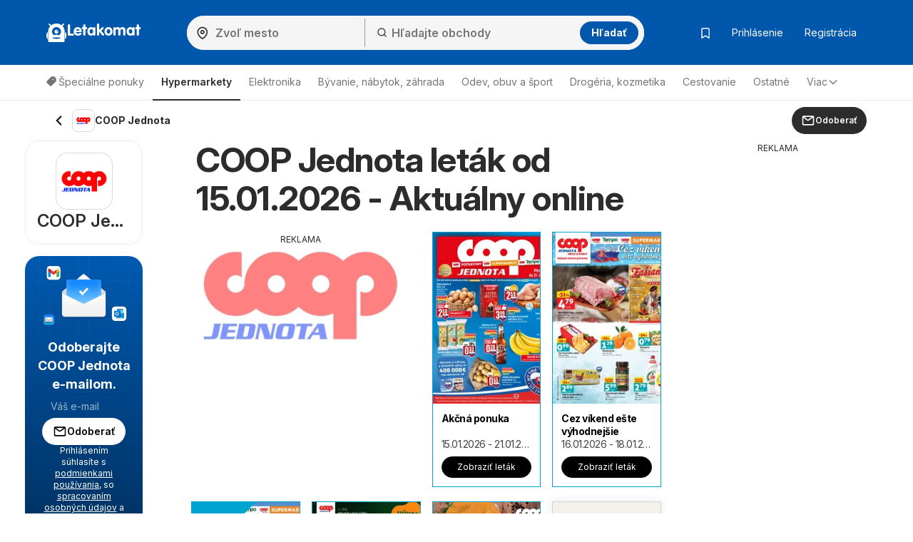

--- FILE ---
content_type: text/html; charset=UTF-8
request_url: https://www.letakomat.sk/coop-jednota/
body_size: 56047
content:
<!DOCTYPE html><html lang="sk-SK"><head><meta charset="utf-8"><script>var _COOKIES = {};function loadCookies() {_COOKIES = {};const ca = document.cookie.split(';');for (var i = 0; i < ca.length; i++) {const cv = ca[i].split('=');if (cv.length > 1) {_COOKIES[cv[0].trim()] = cv[1].trim();}}}loadCookies();if ("marketing-cookies-allowed" in _COOKIES && _COOKIES["marketing-cookies-allowed"] == 0) {(adsbygoogle = window.adsbygoogle || []).requestNonPersonalizedAds = 1;}if ("performance-cookies-allowed" in _COOKIES && _COOKIES["performance-cookies-allowed"] == 0) {window['ga-disable-UA-24834420-8'] = true;}var submittedCatcher = false;window.dataLayer = window.dataLayer || [];dataLayer.push({'IP address': '40.77.167.23', page_group: 'shop/index', user_logged: '0', user_id: '' });window.googletag = window.googletag || {cmd: [] };googletag.cmd.push(function() {googletag.pubads().setTargeting('pggrp', 'shop/index');});</script><script>(function() {window.hyperAds = window.hyperAds || {cmd:[]};hyperAds.cmd.push({area: '37', advertiser: 'adm', slotId: '/27957108/let_sk_global/sk_global_interstitial', outOfPageFormat: 'INTERSTITIAL'})})();</script><script>(function() {window.hyperAds = window.hyperAds || {cmd:[]};hyperAds.cmd.push({area: '37', advertiser: 'adm', slotId: '/27957108/let_sk_global/sk_global_anchor', outOfPageFormat: 'TOP_ANCHOR'})})();</script> <title>COOP Jednota leták od 15.01.2026 Online + Víkendová akcia</title><base href="/"><meta name="theme-color" content="#0057ab"><meta http-equiv="X-UA-Compatible" content="IE=edge"><meta http-equiv="x-dns-prefetch-control" content="on"><meta name="viewport" content="width=device-width, initial-scale=1.0, maximum-scale=5.0, minimum-scale=1.0"><meta name="google-site-verification" content="SMTjCjT9u5Y0vLjF1TPRRDeTdKHeE0NWBP8UYkCfNkE"><meta name="google-signin-scope" content="profile email"><meta name="google-signin-client_id" content="379734329676-49okuv3gl309of5d2hkssi4o55uo6d99.apps.googleusercontent.com"><meta name="csrf-param" content="_csrf"><meta name="csrf-token" content="GLuXVsCb8U09eP8k0NU7KFeralgy-iijuB8fRFXCrtB7-edvqajIe3MOiVGe7ENqbvsIDFaAXM3JKDImO5fYuw=="><meta name="robots" content="index, follow"><meta name="description" content="Coop Jednota, najlepšie domáce potraviny! Pozrite si nový Coop Jednota leták platný 23.01. - 25.01.2026 ⏳Všetky aktuálne akciové Coop Jednota letáky na jednom mieste."><meta property="og:type" content="website"><meta property="og:locale" content="sk_SK"><meta property="og:site_name" content="Letakomat"><meta property="og:url" content="https://www.letakomat.sk/coop-jednota/"><meta property="og:title" content="COOP Jednota leták od 15.01.2026 Online + Víkendová akcia"><meta property="og:description" content="Coop Jednota, najlepšie domáce potraviny! Pozrite si nový Coop Jednota leták platný 23.01. - 25.01.2026 ⏳Všetky aktuálne akciové Coop Jednota letáky na jednom mieste."><meta property="og:image" content="https://eu.leafletscdns.com/thumbor/TombViYv2LgwwYwAzju1m-_fyiU=/0x0/filters:format(webp):quality(65)/sk/data/24/logo.png?614646e3b52a91753b42039e9a6a5bf4"><link href="//eu.leafletscdns.com" rel="dns-prefetch"><link href="//eu.leafletscdns.com" rel="preconnect"><link href="//eu.leafletscdns.com" rel="preconnect" crossorigin="anonymous"><link href="https://www.letakomat.sk/coop-jednota/" rel="canonical"><link type="image/x-icon" href="/favicon/favicon.ico" rel="icon"><link type="image/svg+xml" href="/favicon/favicon.svg" rel="icon"><link href="/img/maskot/pwa/icon180_maskable.png" rel="apple-touch-icon" sizes="180x180"><script src="/ads-static-js/?t=_1765201340" async></script><script src="https://securepubads.g.doubleclick.net/tag/js/gpt.js" crossorigin="anonymous" async=""></script><script src="/js/joined/necessary.min.js?t=e5acd49f84b2af7bcb614ac3ef495b36"></script><script src="https://eu.leafletscdns.com/sk/assets/a7d7b811/js/frontendLogger.js?chs=87f003bcfa7643bf4ef1fc8717157ec9"></script><script>var jsContentGenerator = jsContentGenerator || [];window.hyperAds = window.hyperAds || {cmd: []};hyperAds.cmd.push(function() {HyperAdvertiser.getInstance('adm').backfillData = {advertiser: 'adsense', pubId: 'ca-pub-1447540957213601', attributes: {'data-ad-client': 'ca-pub-1447540957213601', 'data-ad-slot': '7583596761', 'data-ad-format': 'auto', 'data-full-width-responsive': 'true', 'style': 'display:block'}}});hyperAds.cmd.push(function() {HyperAds.adsenseCustomChannelsMap = {"ts:cpc":"6120912258","ts:boost":"2132215997","ts:ot":"5255856487","ts:cpc:b":"3727321238","ts:cpc:g":"5040402901","ts:cpc:f":"2820609264","b:hr:0":"7600548254","b:hr:1":"3373566627","b:hr:2":"1593581090","b:hr:3":"1456381114","b:hr:4":"9045491865","b:hr:5":"8993520976","b:hr:6":"8530486549","b:hr:7":"7732410199","b:hr:8":"5204054436","b:hr:9":"7967417754","b:hr:10":"5054275962","b:hr:11":"6419328523","b:hr:12":"5106246857","b:hr:13":"8255154374","b:hr:14":"1621501257","b:hr:15":"9088927735","b:hr:16":"1115030952","b:hr:17":"8801949285","b:hr:18":"6462764396","b:hr:19":"1073237734","b:hr:20":"7447074390","b:hr:21":"7995337918","b:hr:22":"6682256247","b:hr:23":"6133992721","g:hr:0":"1226711599","g:hr:1":"9718014511","g:hr:2":"1839524494","g:hr:3":"2307896965","g:hr:4":"2052708106","g:hr:5":"9747403284","g:hr:6":"4315909369","g:hr:7":"8426544768","g:hr:8":"1741716918","g:hr:9":"5800381429","g:hr:10":"4487299751","g:hr:11":"9376664356","g:hr:12":"4274116149","g:hr:13":"4686648291","g:hr:14":"9334871131","g:hr:15":"5532826106","g:hr:16":"6750501017","g:hr:17":"4124337671","g:hr:18":"1498174338","g:hr:19":"6095894898","g:hr:20":"4782813224","g:hr:21":"6610900219","g:hr:22":"6558929329","g:hr:23":"5297818543","f:hr:0":"1925318545","f:hr:1":"5957489940","f:hr:2":"5742701674","f:hr:3":"4000817540","f:hr:4":"9705163266","f:hr:5":"5520114478","f:hr:6":"9061572531","f:hr:7":"9270274333","f:hr:8":"6979152912","f:hr:9":"1196343197","f:hr:10":"6986073530","f:hr:11":"5672991869","f:hr:12":"8870000840","f:hr:13":"9420665180","f:hr:14":"3039907905","f:hr:15":"8107583514","f:hr:16":"2702379440","f:hr:17":"2232440302","f:hr:18":"6147634587","f:hr:19":"4944016519","f:hr:20":"3139754917","f:hr:21":"7765620972","f:hr:22":"1726826233","f:hr:23":"3630934848","hr:0":"6565068729","hr:1":"2771860036","hr:2":"4251666507","hr:3":"2438121456","hr:4":"2780433044","hr:5":"9933468096","hr:6":"5181604791","hr:7":"3868523124","hr:8":"8929278116","hr:9":"5994223085","hr:10":"4990033108","hr:11":"3676951433","hr:12":"1050788096","hr:13":"8428814736","hr:14":"7083943473","hr:15":"7115733066","hr:16":"6147202101","hr:17":"4798461414","hr:18":"2397289668","hr:19":"8546134739","hr:20":"8771126324","hr:21":"2984916364","hr:22":"3521038768","hr:23":"7041481374","pggrp:brochure\/index":"3862883762","pggrp:partner-brochure\/brochure":"3862883762","pggrp:shop\/index":"9892636301","pggrp:shop\/with-city":"9892636301","pggrp:category\/index":"9849707618","pggrp:site\/index":"8536625947"}});window.dataLayer = window.dataLayer || [];dataLayer.push({shopName: "COOP Jednota", shopId: "24", categoryName: "Hypermarkety", categoryId: "11" });window.googletag = window.googletag || {cmd: []};googletag.cmd.push(function() {googletag.pubads().setTargeting("shop", "COOP Jednota");googletag.pubads().setTargeting("catid", "11");});var topShopsMonitoring = [4,1,3];window.brochureTemplateData = {"translate":{"brochure":{"show":"Zobrazi\u0165","showBrochure":"Zobrazi\u0165 let\u00e1k","showOffer":"Zobrazi\u0165 ponuku","showPage":"Zobrazi\u0165 stranu","toShop":"Do obchodu","ribbonNew":"NOV\u00dd","remainingDays":"Dn\u00ed do konca: {days}","price":"Cena v let\u00e1ku"},"favoriteBrochures":{"text":"Ob\u013e\u00faben\u00e9 let\u00e1ky a katal\u00f3gy"}},"additional":{"shop":{"id":24},"brochure":{"curlImage":"https:\/\/eu.leafletscdns.com\/sk\/img\/page-curl.png"}}};window.shopAjaxRender = "index";window.frontendLoggerUrl = '/ajax/frontend-logger';window.ab_test_js = window.ab_test_js || [];ab_test_js.push(() => {ab_test_js.set([], []);});window.googletag = window.googletag || {cmd: []};ab_test_js.push(() => {ab_test_js.onSet((v) => {googletag.cmd.push(() => {var abt = googletag.pubads().getTargeting('abt');abt.push(v.id+':'+v.version.id);googletag.pubads().setTargeting('abt', abt)})})});window.hyper_cmp = window.hyper_cmp || []; hyper_cmp.push(() => {hyper_cmp.run([{"move":true,"move_page":"brochure","type":1,"weight":100}]);});window.hyperAds = window.hyperAds || {};hyperAds.cmd = hyperAds.cmd || [];hyperAds.cmd.push(function() {HyperAds.customData.pggrp = 'shop/index'});var env = "prod";var env = "prod";const deployVersion = "0";var jsContentGenerator = jsContentGenerator || [];const preloader = "https://eu.leafletscdns.com/sk/img/preloader.gif";const tick = "https://eu.leafletscdns.com/sk/img/tick.svg";const noImgSrc = "https://eu.leafletscdns.com/sk/img/no-img.jpg";const logged = 0;const hasElevatedAccess = 0;const shop_id = 24;const shop_name = "COOP Jednota";const shop_background_color = "#0057ab";const shop_category_id = "11";const shop_category_name = "Hypermarkety";const searchJsonUrl = "/site/ac-json/";const searchRouteUrl = "/site/ac-log/";const searchHomeUrl = "/";const loadMenuItemsUrl = "/api/get-menu-items/";const modalContactForm0 = "/ajax/modal-contact-form-0/";const modalContactForm1 = "/ajax/faq-contact-modal-form/";const registrationForm = "/ajax/registration/";const loginForm = "/ajax/login/";const singledayBanner = "/ajax/singleday-banner/";const getExternalScriptUrl = "/external-script/external-script/";const getPartnerBrochureByBranch = "/api/partner-brochure/";var getGeolocationJsonUrl = "/api/get-geolocation/";const animateCssLink = "https://eu.leafletscdns.com/sk/css/static/animate.css?t=3097023a34527db45ca82fbaacc793c8";const wrapperTxt = "Viac";var countryCode = "SK";const languageCode = "sk";var catcher_welcome_heading = "Vitajte";var catcher_welcome_text = "Zadajte svoje heslo:";var catcher_close_modal = "Zatvoriť";var kimbinoBanner = true;var voucherPopUpModalLink = "/ajax/voucher-popup";var secretBrochureRedirectLink = "/presmerovanie/letak/";var registrationEnabled = "1";var webpEnable = "1";const subscribeShopsLink = "/ajax/subscribe-shops/";const topShopsLink = "/ajax/get-top-shops/";const regListSvg = "https://eu.leafletscdns.com/sk/img/obalka-LET.svg";const secretBrochureModalApi = "/_api/v1/leaflet/secret-brochure-modal/";var catcher_close_modal = "Zatvoriť";var favourite_shops_text = "Obľúbené obchody";var popular_products_text = "Populárne produkty";var translatedUrlDetail = "detail";var bubText = "Najpopulárnejší leták dnes";var bubTextOpen = "Otvoriť leták";var shopExtendedVisualNew = "Aktuálny leták";var ua = navigator.userAgent.toLowerCase();var isAndroid = ua.indexOf("android") > -1;var cookie_bar_cookies = [ "performance-cookies-allowed", "marketing-cookies-allowed" ];var scriptResource = scriptResource || [];var styleResource = styleResource || [];var jsCode = jsCode || [];var bookmarksUrl = "/ulozene/";var jsTranslateReg = {rec_social_btn : "Pokračovať na stránku", rec_social_h2 : "Gratulujeme, registrácia bola úspešná.", rec_shop_h2 : "Nastavte si odber letákov zo svojich obľúbených obchodov a dostávajte výhodné ponuky priamo na mail", rec_shop_save_btn : "Uložiť", rec_shop_skip_btn : "Nastaviť neskôr", rec_email_h2 : "Už len jeden krok", rec_email_text : "Na Váš e-mail bolo odoslané potvrdenie registrácie, ktorým si aktivujete svoj účet.", };var jsTranslateText = {"subscribeWithoutRegistration":{"title_1":"Odoberajte %SHOP% e-mailom.","placeholder_email":"Váš e-mail","error_email":"Nesprávna emailová adresa.","empty_email":"Zadajte e-mailovú adresu","standard_error_message":"Nepodarilo sa prihlásiť na odber. Skúste prosím neskôr.","subscribe":"Odoberať","bot_human_control_failed":"Nepodarilo sa overiť, že nie ste robot.","disclaimer":"Prihlásením súhlasíte s <a href=\"https:\/\/d34seexzbffcio.cloudfront.net\/4f05af54120e26e76818c2dc449b6d5d67471c430f12f.pdf\" target=\"_blank\">podmienkami používania<\/a>, so <a href=\"https:\/\/d34seexzbffcio.cloudfront.net\/93403f4635c044ee7748e2e50456c2d268529e7bba623.pdf\" target=\"_blank\">spracovaním osobných údajov<\/a> a s prijímaním e-mailov a personalizovaných oznámení."},"infinityLeaflet":{"title":"Pozri si ďalší leták","buttonApprove":"Pozrieť leták","buttonDecline":"Zrušiť"},"exitPage":{"title":"Exkluzívna ponuka","text":"Nezmeškaj špeciálnu ponuku dňa","button":"Objaviť ponuku"},"bonusPage":{"nextBonus":"Ďalší bonus","bonus":"Bonus","toBrochure":"Pokračovat na leták"},"scrollReader":{"next_leaflets_title":"Ďalšie ponuky","next_leaflets_button":"Zobraziť"},"toaster":{"subscribe_added":"Obchod ste si úspešne pridali medzi Odoberané","subscribe_removed":"Odber obchodu bol zrušený.","undo":"Späť","save":"Uložiť","page_saved":"Leták bol uložený.","page_removed":"Leták bol odstránený.","page_already_saved":"Leták sa už nachádza v zozname obľúbených.","saved":"Uložené","show":"Zobraziť"},"search":{"empty_results":"Pre daný výraz sme nenašli žiadne výsledky."}};var suggestedDomains = ["@gmail.com","@icloud.com","@outlook.com","@yahoo.com"];var brazeSettings = {"isEnabled":false,"endpoint":"sdk.fra-02.braze.eu","apiKey":"74da74af-c956-4e11-bfa6-abc40be5a472","externalId":""}; if ('SharedWorker' in window) {window.sharedWorkerPath = '/js/shared-worker' + (env === 'prod' ? '.min': '') + '.js?v=' + deployVersion;window.sharedWorker = new SharedWorker(window.sharedWorkerPath, { name: 'hyperia:let:shared-worker' });window.sharedWorker.port.start();} else {window.sharedWorker = null;}var beta_partner_force_prod_api =0;var esSearchJsonUrl = "/search/ajax/";var esSearchRedirectUrl = "/hladat/";const esSearchError = "Chyba vyhľadávania";const esSearching = "Vyhľadávam";const esSearchImg ='<?xml version="1.0" encoding="UTF-8" standalone="no"?><svg xmlns:svg="http://www.w3.org/2000/svg" xmlns="http://www.w3.org/2000/svg" xmlns:xlink="http://www.w3.org/1999/xlink" version="1.0" width="35px" height="35px" viewBox="0 0 128 128" xml:space="preserve" style="margin: 8px 20px;"><g><path d="M75.4 126.63a11.43 11.43 0 0 1-2.1-22.65 40.9 40.9 0 0 0 30.5-30.6 11.4 11.4 0 1 1 22.27 4.87h.02a63.77 63.77 0 0 1-47.8 48.05v-.02a11.38 11.38 0 0 1-2.93.37z" fill="#00A3D1" fill-opacity="1"/><animateTransform attributeName="transform" type="rotate" from="0 64 64" to="360 64 64" dur="1000ms" repeatCount="indefinite"></animateTransform></g></svg>';const esSearchImgDone = "https://eu.leafletscdns.com/sk/img/icons/taska.svg";const esSearchEnabled = true;const FB_APP_ID = "1464506996926247";const FACEBOOK_PAGE = "https://www.facebook.com/profile.php?id=233795853140910";const FACEBOOK_PAGE_AJAX = "/ajax/fb-page/";const FB_LANG = "sk_SK";const fireStrategyEvent = true;const isActualPageShopPage = true;const signupUrl = "/registration/";const GTM_ID = "GTM-MH37JX9F";var IS_GUEST = true;var PROCESS_CATCHER_A_TAG_EVENT = true;var shop_geolocation_enabled = true;var brochures_mode = false;var active_top_branches = false;var active_top_branches = false;var branch_source = 1;var brochure_page_source = 1;var partner_id = null;var geo_by_ip_enabled = true;var geo_partner_id = 1;var partnerDummyTrackings = false;var let_country = "sk";var capital_city = "Bratislava";var capital_coords = {"lat":48.14816,"lon":17.10674};var haem = null;var urid = null;var branchesAreActive = 1;var taUrl = "https://tracker.prod.ams3.k8s.hyperia.sk/api/v1";</script><!-- TradeDoubler site verification 3176570 --><meta name="verification" content="9737d8bd9f23b93176cd0a6cd13a37a2" /><meta name="fo-verify" content="9a4bbf61-2420-4a57-a5fe-ff396bd1ea11"><script type="application/ld+json">{"@context":"http://schema.org","itemListElement":[{"endDate":"2026-01-21","startDate":"2026-01-15","location":{"address":{"name":"COOP Jednota Slovensko","@type":"PostalAddress"},"url":"https://www.letakomat.sk/coop-jednota/","image":"https://eu.leafletscdns.com/thumbor/TombViYv2LgwwYwAzju1m-_fyiU=/0x0/filters:format(webp):quality(65)/sk/data/24/logo.png?614646e3b52a91753b42039e9a6a5bf4","name":"COOP Jednota leták od 15.01.2026 Online + Víkendová akcia","@type":"Place"},"performer":{"name":"COOP Jednota Slovensko","@type":"Organization"},"image":"https://eu.leafletscdns.com/thumbor/yhDMmcWHDKjldwLJcXHSWIAnzYc=/260x260/center/top/filters:format(webp):quality(65)/sk/data/24/108728/0.jpg","name":"COOP Jednota leták od 15.01.2026 Akčná ponuka","url":"https://www.letakomat.sk/coop-jednota/akcna-ponuka-od-stvrtka-15-01-2026-108728/","description":"Leták obchodu COOP Jednota s aktuálnou ponukou zľavnených produktov.","@type":"SaleEvent"},{"endDate":"2026-01-18","startDate":"2026-01-16","location":{"address":{"name":"COOP Jednota Slovensko","@type":"PostalAddress"},"url":"https://www.letakomat.sk/coop-jednota/","image":"https://eu.leafletscdns.com/thumbor/TombViYv2LgwwYwAzju1m-_fyiU=/0x0/filters:format(webp):quality(65)/sk/data/24/logo.png?614646e3b52a91753b42039e9a6a5bf4","name":"COOP Jednota leták od 15.01.2026 Online + Víkendová akcia","@type":"Place"},"performer":{"name":"COOP Jednota Slovensko","@type":"Organization"},"image":"https://eu.leafletscdns.com/thumbor/kO1HAL7cdNUbCROVjYgY9w2N6Jo=/260x260/center/top/filters:format(webp):quality(65)/sk/data/24/108359/0.jpg","name":"COOP Jednota leták od 16.01.2026 Cez víkend ešte výhodnejšie","url":"https://www.letakomat.sk/coop-jednota/cez-vikend-este-vyhodnejsie-od-piatka-16-01-2026-108359/","description":"Leták obchodu COOP Jednota s aktuálnou ponukou zľavnených produktov.","@type":"SaleEvent"},{"endDate":"2026-01-25","startDate":"2026-01-23","location":{"address":{"name":"COOP Jednota Slovensko","@type":"PostalAddress"},"url":"https://www.letakomat.sk/coop-jednota/","image":"https://eu.leafletscdns.com/thumbor/TombViYv2LgwwYwAzju1m-_fyiU=/0x0/filters:format(webp):quality(65)/sk/data/24/logo.png?614646e3b52a91753b42039e9a6a5bf4","name":"COOP Jednota leták od 15.01.2026 Online + Víkendová akcia","@type":"Place"},"performer":{"name":"COOP Jednota Slovensko","@type":"Organization"},"image":"https://eu.leafletscdns.com/thumbor/lggAW3jfNiZUgCNf9E6ie2DgHts=/260x260/center/top/filters:format(webp):quality(65)/sk/data/24/108815/0.jpg","name":"COOP Jednota leták od 23.01.2026 Cez víkend ešte výhodnejšie","url":"https://www.letakomat.sk/coop-jednota/cez-vikend-este-vyhodnejsie-od-piatka-23-01-2026-108815/","description":"Leták obchodu COOP Jednota s aktuálnou ponukou zľavnených produktov.","@type":"SaleEvent"},{"endDate":"2026-01-21","startDate":"2026-01-15","location":{"address":{"name":"COOP Jednota Slovensko","@type":"PostalAddress"},"url":"https://www.letakomat.sk/coop-jednota/","image":"https://eu.leafletscdns.com/thumbor/TombViYv2LgwwYwAzju1m-_fyiU=/0x0/filters:format(webp):quality(65)/sk/data/24/logo.png?614646e3b52a91753b42039e9a6a5bf4","name":"COOP Jednota leták od 15.01.2026 Online + Víkendová akcia","@type":"Place"},"performer":{"name":"COOP Jednota Slovensko","@type":"Organization"},"image":"https://eu.leafletscdns.com/thumbor/LYfNf0gni61HRJjhOgnjPZWr5T4=/260x260/center/top/filters:format(webp):quality(65)/sk/data/24/108725/0.jpg","name":"COOP Jednota leták od 15.01.2026 Tempo","url":"https://www.letakomat.sk/coop-jednota/tempo-od-stvrtka-15-01-2026-108725/","description":"Leták obchodu COOP Jednota s aktuálnou ponukou zľavnených produktov.","@type":"SaleEvent"}],"@type":"OfferCatalog"}</script><link rel="manifest" href="/manifest.json"> <link rel="preconnect" href="https://fonts.googleapis.com"><link rel="preconnect" href="https://fonts.gstatic.com" crossorigin><link rel="preload" as="font" type="font/woff2" href="/fonts/brand/eff2406427522388f49a0c90b25ccf0a.woff2" crossorigin><link rel="preload" as="font" type="font/woff" href="/fonts/brand/eff2406427522388f49a0c90b25ccf0a.woff" crossorigin><link rel="preload" as="style" href="https://fonts.googleapis.com/css2?family=Inter:ital,opsz,wght@0,14..32,100..900;1,14..32,100..900&display=swap"><link rel="stylesheet" onload="this.media='all'" href="https://fonts.googleapis.com/css2?family=Inter:ital,opsz,wght@0,14..32,100..900;1,14..32,100..900&display=swap"><noscript><link rel="stylesheet" href="https://fonts.googleapis.com/css2?family=Inter:ital,opsz,wght@0,14..32,100..900;1,14..32,100..900&display=swap"></noscript><link rel="stylesheet" href="https://cdnjs.cloudflare.com/ajax/libs/izitoast/1.4.0/css/iziToast.min.css"><script src="https://cdnjs.cloudflare.com/ajax/libs/izitoast/1.4.0/js/iziToast.min.js" defer></script><style>.lang-sk.letaky-grid .grid-item.grid-item-old .img-container:after {background: url(../img/neaktual-sk.png) top left no-repeat;}@font-face{font-family: "CheGuevara Barry";src: url("/fonts/brand/eff2406427522388f49a0c90b25ccf0a.eot");src: url("/fonts/brand/eff2406427522388f49a0c90b25ccf0a.eot?#iefix")format("embedded-opentype"), url("/fonts/brand/eff2406427522388f49a0c90b25ccf0a.woff")format("woff"), url("/fonts/brand/eff2406427522388f49a0c90b25ccf0a.woff2")format("woff2"), url("/fonts/brand/eff2406427522388f49a0c90b25ccf0a.ttf")format("truetype"), url("/fonts/brand/eff2406427522388f49a0c90b25ccf0a.svg#CheGuevara Barry")format("svg");font-weight:normal;font-style:normal;font-display:swap;}/* fontello */ @font-face {font-family: 'fontello';font-display: fallback;src: url('/fonts/fontello/font/fontello.eot?74078554');src: url('/fonts/fontello/font/fontello.eot?74078554#iefix') format('embedded-opentype'), url('/fonts/fontello/font/fontello.woff2?74855797') format('woff2'), url('/fonts/fontello/font/fontello.woff?74078554') format('woff'), url('/fonts/fontello/font/fontello.ttf?74078554') format('truetype'), url('/fonts/fontello/font/fontello.svg?74078554#fontello') format('svg');font-weight: normal;font-style: normal;}</style><style>﻿.row{margin-right:-15px;margin-left:-15px}.row:before,.row:after{display:table;content:" "}.row:after{clear:both}.col-sm-2,.col-md-2,.col-xs-3,.col-sm-3,.col-md-3,.col-lg-3,.col-sm-4,.col-md-4,.col-lg-4,.col-sm-5,.col-md-5,.col-lg-5,.col-xs-6,.col-sm-6,.col-md-6,.col-lg-6,.col-sm-7,.col-md-7,.col-sm-8,.col-md-8,.col-lg-8,.col-xs-9,.col-md-9,.col-lg-9,.col-sm-10,.col-xs-12,.col-sm-12,.col-md-12,.col-lg-12{position:relative;min-height:1px;padding-right:15px;padding-left:15px}.col-xs-3,.col-xs-6,.col-xs-9,.col-xs-12{float:left}.col-xs-12{width:100%}.col-xs-9{width:75%}.col-xs-6{width:50%}.col-xs-3{width:25%}@media all and (min-width: 768px){.col-sm-2,.col-sm-3,.col-sm-4,.col-sm-5,.col-sm-6,.col-sm-7,.col-sm-8,.col-sm-10,.col-sm-12{float:left}.col-sm-12{width:100%}.col-sm-10{width:83.33333333%}.col-sm-8{width:66.66666667%}.col-sm-7{width:58.33333333%}.col-sm-6{width:50%}.col-sm-5{width:41.66666667%}.col-sm-4{width:33.33333333%}.col-sm-3{width:25%}.col-sm-2{width:16.66666667%}.col-sm-offset-4{margin-left:33.33333333%}.col-sm-offset-2{margin-left:16.66666667%}}@media all and (min-width: 1025px){.col-md-2,.col-md-3,.col-md-4,.col-md-5,.col-md-6,.col-md-7,.col-md-8,.col-md-9,.col-md-12{float:left}.col-md-12{width:100%}.col-md-9{width:75%}.col-md-8{width:66.66666667%}.col-md-7{width:58.33333333%}.col-md-6{width:50%}.col-md-5{width:41.66666667%}.col-md-4{width:33.33333333%}.col-md-3{width:25%}.col-md-2{width:16.66666667%}.col-md-offset-3{margin-left:25%}.col-md-offset-2{margin-left:16.66666667%}}@media all and (min-width: 1200px){.col-lg-3,.col-lg-4,.col-lg-5,.col-lg-6,.col-lg-8,.col-lg-9,.col-lg-12{float:left}.col-lg-12{width:100%}.col-lg-9{width:75%}.col-lg-8{width:66.66666667%}.col-lg-6{width:50%}.col-lg-5{width:41.66666667%}.col-lg-4{width:33.33333333%}.col-lg-3{width:25%}}.col-xl-2,.col-xl-3,.col-xl-4,.col-xl-6,.col-xl-8,.col-xl-9,.col-xl-10,.col-xl-12{position:relative;min-height:1px;padding-left:15px;padding-right:15px}@media all and (min-width: 1510px){.col-xl-2,.col-xl-3,.col-xl-4,.col-xl-6,.col-xl-8,.col-xl-9,.col-xl-10,.col-xl-12{float:left}}@media(min-width: 1510px){.col-xl-12{width:100%}.col-xl-10{width:83.33333333%}.col-xl-9{width:75%}.col-xl-8{width:66.66666667%}.col-xl-6{width:50%}.col-xl-4{width:33.33333333%}.col-xl-3{width:25%}.col-xl-2{width:16.66666667%}.col-xl-offset-3{margin-left:25%}}@media all and (min-width: 768px){.navbar-collapse.collapse{display:none !important;overflow:visible !important}.navbar-collapse.in{overflow-y:auto;display:block !important}.navbar-header{float:none}}@media all and (min-width: 1025px){.navbar-collapse.collapse{display:block !important;height:auto !important;padding-bottom:0;overflow:visible !important}.navbar-collapse{width:auto;border-top:0;-webkit-box-shadow:none;box-shadow:none}.navbar-header{float:left}}.subheader{height:56px;display:flex;align-items:center;justify-content:space-between;user-select:none}.subheader>.container{display:flex;padding:0 !important}@media all and (max-width: 1024px){.subheader>.container{padding:0 16px !important}}.subheader>.container .arrow-back{display:inline-flex;justify-content:center;align-items:center;padding:8px;flex-shrink:0}.subheader>.container .arrow-back img{transform:rotate(90deg)}.subheader>.container .current-section{display:flex;align-items:center;flex:1;gap:8px;flex:1 1 auto;min-width:0;overflow:hidden}.subheader>.container .current-section .frame{display:inline-flex;justify-content:center;align-items:center;position:relative;width:32px;height:32px;border-radius:8px;border:.5px solid rgba(0,0,0,.15)}.subheader>.container .current-section .frame img{height:33.3333333333%}.subheader>.container .current-section span{display:inline-block;padding-right:8px;color:#2c2c2c;font-size:14px;font-weight:700;line-height:20px;overflow:hidden;text-overflow:ellipsis;display:-webkit-box;-webkit-line-clamp:1;-webkit-box-orient:vertical}.subheader>.container .btn{display:flex;align-items:center;justify-content:center;flex-shrink:0}html{font-family:sans-serif;-ms-text-size-adjust:100%;-webkit-text-size-adjust:100%;-webkit-font-smoothing:antialiased;-moz-osx-font-smoothing:grayscale;text-rendering:optimizeLegibility}body{margin:0;font-family:"Inter",-apple-system,BlinkMacSystemFont,Segoe UI,Roboto,Helvetica Neue,Arial,Noto Sans,Liberation Sans,sans-serif,Apple Color Emoji,Segoe UI Emoji,Segoe UI Symbol,Noto Color Emoji;background:#fff;color:#333;padding-right:0px !important;font-size:14px;line-height:1.42857143;letter-spacing:-0.05cap}@supports(-webkit-overflow-scrolling: touch){body{padding:0px !important}}*{-webkit-box-sizing:border-box;-moz-box-sizing:border-box;box-sizing:border-box}article,aside,details,figcaption,figure,footer,header,hgroup,main,menu,nav,section,summary{display:block}audio,canvas,progress,video{display:inline-block;vertical-align:baseline}audio:not([controls]){display:none;height:0}[hidden],template{display:none}a{background-color:rgba(0,0,0,0)}a:active,a:hover{outline:0}b,strong{font-weight:bold}h1{font-size:2em;margin:.67em 0}small{font-size:80%}img{border:0}svg:not(:root){overflow:hidden}hr{box-sizing:content-box;height:0}button,input,optgroup,select,textarea{color:inherit;font:inherit;margin:0}button{overflow:visible}button,select{text-transform:none}button,html input[type=button],input[type=reset],input[type=submit]{-webkit-appearance:button;cursor:pointer}button[disabled],html input[disabled]{cursor:default}button::-moz-focus-inner,input::-moz-focus-inner{border:0;padding:0}input{line-height:normal}input[type=checkbox],input[type=radio]{box-sizing:border-box;padding:0}input[type=number]::-webkit-inner-spin-button,input[type=number]::-webkit-outer-spin-button{height:auto}input[type=search]{-webkit-appearance:textfield;box-sizing:content-box}input[type=search]::-webkit-search-cancel-button,input[type=search]::-webkit-search-decoration{-webkit-appearance:none}fieldset{border:1px solid silver;margin:0 2px;padding:.35em .625em .75em}legend{border:0;padding:0}textarea{overflow:auto}table{border-collapse:collapse;border-spacing:0}td,th{padding:0}.img-container img{max-width:100%;vertical-align:middle}.wow{visibility:hidden}.mt0{margin-top:0px}.mt5{margin-top:5px}.mt10{margin-top:10px}.mt15{margin-top:15px}.mt20{margin-top:20px}.mt25{margin-top:25px}.mt30{margin-top:30px}.mt40{margin-top:40px}.mb0{margin-bottom:0px}.mb5{margin-bottom:5px}.mb10{margin-bottom:10px}.mb15{margin-bottom:15px}.mb20{margin-bottom:20px}.mb25{margin-bottom:25px}.mb30{margin-bottom:30px}.mb40{margin-bottom:40px}.pt0{padding-top:0px}.pt5{padding-top:5px}.pt10{padding-top:10px}.pt15{padding-top:15px}.pt20{padding-top:20px}.pt25{padding-top:25px}.pt30{padding-top:30px}.pt40{padding-top:40px}.pb0{padding-bottom:0px}.pb5{padding-bottom:5px}.pb10{padding-bottom:10px}.pb15{padding-bottom:15px}.pb20{padding-bottom:20px}.pb25{padding-bottom:25px}.pb30{padding-bottom:30px}.pb40{padding-bottom:40px}.nomargin{margin:0 !important}.nopadding{padding:0 !important}.border-top-light{border-top:1px solid hsla(0,0%,100%,.15)}.border-top-dark{border-top:1px solid rgba(0,0,0,.12)}.border-bottom-light{border-bottom:1px solid hsla(0,0%,100%,.15)}.border-bottom-dark{border-bottom:1px solid rgba(0,0,0,.12)}.hide,.hidden{display:none !important}.show{display:block !important}.affix{position:fixed}.pull-right{float:right !important}.pull-left{float:left !important}.visible-xxs-phone,.visible-xxs-inlineblock{display:none}.text-left{text-align:left}.text-right{text-align:right}.text-center{text-align:center}.text-muted{color:hsl(0,0%,58.3333333333%)}.text-primary{color:#00a3d1}.text-success{color:hsl(120,48.031496063%,45.1960784314%)}.text-warning{color:orange}.text-grey{color:#aaa}.text-danger{color:#d80000}.bg-primary{background-color:#00a3d1}.bg-success{background-color:#43bd43}.bg-warning{background-color:#ff5c2e}.bg-light{background-color:#edfbff}.v-centering{display:table;width:100%;height:100%;table-layout:fixed}.v-centering .t-cell{display:table-cell;vertical-align:middle}.visible-phone{display:none !important}@media all and (max-width: 479px){.visible-phone{display:block !important}.hidden-phone{display:none !important}}@media all and (max-width: 350px){.hidden-xxs-phone{display:none !important}.visible-xxs-phone{display:block !important}.visible-xxs-inlineblock{display:inline-block !important}}.visible-xs,.visible-xs-block,.visible-xs-inline-block,.visible-sm,.visible-sm-block,.visible-sm-inline-block,.visible-md,.visible-md-block,.visible-md-inline-block,.visible-lg,.visible-lg-block,.visible-lg-inline-block{display:none !important}@media all and (max-width: 767px){.visible-xs{display:block !important}}@media all and (max-width: 767px){.visible-xs-block{display:block !important}}@media all and (max-width: 767px){.visible-xs-inline-block{display:inline-block !important}}@media all and (max-width: 1024px){.visible-sm{display:block !important}}@media all and (max-width: 1024px){.visible-sm-block{display:block !important}}@media all and (max-width: 1024px){.visible-sm-inline-block{display:inline-block !important}}@media all and (min-width: 1025px){.visible-md{display:block !important}}@media all and (min-width: 1025px){.visible-md-block{display:block !important}}@media all and (min-width: 1025px){.visible-md-inline-block{display:inline-block !important}}@media all and (min-width: 1200px){.visible-lg{display:block !important}}@media all and (min-width: 1200px){.visible-lg-block{display:block !important}}@media all and (min-width: 1200px){.visible-lg-inline-block{display:inline-block !important}}@media all and (max-width: 767px){.hidden-xs{display:none !important}}@media all and (max-width: 1024px){.hidden-sm{display:none !important}}@media all and (min-width: 1025px){.hidden-md{display:none !important}}@media all and (min-width: 1200px){.hidden-lg{display:none !important}}@media all and (max-width: 767px){.text-center-sm{text-align:center}}@media all and (max-width: 1024px){.text-center-md{text-align:center}}@media all and (min-width: 1200px){.hidden-xl{display:block !important}.hidden-lg{display:none !important}}@media all and (min-width: 1510px){.hidden-lg{display:block !important}.hidden-md.hidden-lg{display:block}.hidden-xl{display:none !important}}.clearfix:before,.clearfix:after{display:table;content:" "}.clearfix:after{clear:both}.fade{opacity:0;-webkit-transition:opacity 0.15s linear;-ms-transition:opacity 0.15s linear;-moz-transition:opacity 0.15s linear;-o-transition:opacity 0.15s linear;transition:opacity 0.15s linear}.fade.in{opacity:1}.collapse{display:none}.collapse.in{display:block}tr.collapse.in{display:table-row}tbody.collapse.in{display:table-row-group}.collapsing{position:relative;height:0;overflow:hidden;transition:height .35s ease,visibility .35s ease;-webkit-transition:height .35s ease,visibility .35s ease;-moz-transition:height .35s ease,visibility .35s ease}.fs-16{font-size:16px}html{scroll-behavior:smooth}html body{min-height:100vh;display:flex;flex-flow:column}.btn,.lead,.title,h1,h2,h3,h4,.quasi-h1,.quasi-h2{font-family:"Inter"}h1,h2,.quasi-h1,.quasi-h2{letter-spacing:-0.5px}h1,h2,h3,h4,h5,h6,.quasi-h1,.quasi-h2{line-height:1.1;color:inherit}h1,h2,h3,.quasi-h1,.quasi-h2{margin-top:20px;margin-bottom:10px;font-weight:normal}h1,.quasi-h1{font-size:32px;margin-bottom:20px}h2,.quasi-h2{font-size:26px;margin-bottom:20px}h3,.quasi-h3{font-size:20px;margin-bottom:16px}@media all and (max-width: 479px){h3,.quasi-h3{font-size:20px;margin-bottom:14px}}h4{font-size:18px;margin-bottom:10px;margin-top:10px}p{margin:0 0 10px}footer{margin-top:auto}footer .slogan{font-size:12px}@media all and (max-width: 768px){footer .project-logo{justify-content:center}}.lead{font-weight:300;line-height:1.4;font-size:18px;margin-bottom:20px}@media all and (max-width: 479px){.lead{font-size:16px}}a{text-decoration:none;color:#2c2c2c;-webkit-transition:0.2s all;-ms-transition:0.2s all;-moz-transition:0.2s all;-o-transition:0.2s all;transition:0.2s all}a:hover{text-decoration:underline;color:rgb(18.5,18.5,18.5)}a.disabled{color:#ddd}ul,ol{margin-top:0;margin-bottom:10px}ul ul,ul ol,ol ul,ol ol{margin-bottom:0}ul.list-unstyled,ol.list-unstyled{padding-left:0;list-style:none}ul.list-inline,ol.list-inline{padding-left:0;list-style:none;margin-left:-5px}ul.list-inline>li,ol.list-inline>li{display:inline-block;padding-right:5px;padding-left:5px}ul.list-default{margin-bottom:0}ul.list-default li{margin-bottom:4px;padding-left:15px}ul.list-default li a{color:#333}ul.list-default li a:hover{color:#2b8ab0}ul.list-default li a:before{font-family:fontello;content:"";margin-left:-15px;float:left}hr{margin-top:20px;margin-bottom:20px;border:0;border-top:1px solid #eee}.the-page{position:relative}.the-page.breadcrumbs-padding{padding-top:32px}main{margin:0;width:100%;overflow:hidden}main.no-breadcrumbs{padding-top:25px}main.no-breadcrumbs h1{margin-top:0}.container{margin-right:auto;margin-left:auto;padding-left:15px;padding-right:15px}@media(min-width: 767px){.container{width:auto}}@media all and (min-width: 1025px){.container{width:820px;position:relative;right:90px}.the-page{min-height:700px}footer .container,.header-wrapper .container,.nav-wrapper .container,.anchor-ads .container{right:0px;width:970px;padding:0}}@media all and (min-width: 1200px){.container{position:relative;right:155px;width:900px}footer .container,.header-wrapper .container,.nav-wrapper .container,.anchor-ads .container{right:0px;width:1150px;padding:0}}@media all and (min-width: 1510px){.container{position:relative;right:160px;width:1200px}footer .container,.header-wrapper .container,.nav-wrapper .container,.anchor-ads .container{right:0px;width:1460px;padding:0}}@media all and (min-width: 1025px){.content-wrapper,.col-lg-9.content-wrapper{float:right}}@media all and (min-width: 1025px){.content-wrapper-left,.col-xl-9.content-wrapper-left{float:right}}@media all and (min-width: 1510px){.content-wrapper-left,.col-xl-9.content-wrapper-left{float:right}}section{padding-bottom:30px}section p{margin-bottom:26px;line-height:1.7}section h3,section .quasi-h3{margin-bottom:20px}section h2,section .quasi-h2{margin-bottom:26px}section.shop-description{padding-top:30px}section.shop-description .nav-tabs{margin-bottom:20px}#sidebar{padding-bottom:30px}#sidebar h3{font-size:20px;margin-top:0;margin-bottom:0px;font-weight:normal}#sidebar>.box{border-top:3px solid #14b5e3}#sidebar>.item{margin-bottom:16px}#sidebar .email-signup form{text-align:center}#sidebar .email-signup label{font-size:13px}#sidebar .email-signup p.title{font-size:16px;line-height:1.4;padding-bottom:70px;margin-bottom:15px;min-height:55px;background:url(../img/maskot/maskot-main-happy-xs-subscribe.png) center bottom no-repeat}#sidebar .email-signup.xmas-email-signup p.title{background:url(../img/maskot/maskot-main-happy-xs-subscribe-xmas.png) left center no-repeat}#sidebar .email-signup button{min-width:100%;margin-left:auto;margin-right:auto}#sidebar .email-signup .form-group{margin-bottom:8px}#sidebar .email-signup .form-control{border-radius:20px}@media all and (max-width: 1024px){#sidebar .email-signup{margin-left:auto;margin-right:auto}}#sidebar .lang-ru .email-signup p.title{background:url(../img/maskot/maskot-main-happy-xs-subscribe-ru.png) center bottom no-repeat}#sidebar .shop-signup a.btn{display:block;white-space:normal}#sidebar .shop-signup a.btn i{margin-right:9px}#sidebar .js_subscribe-email-flash-side .alert-danger{overflow-wrap:break-word}.sidebar-wrapper.sidebar-wrapper-narrow{display:block}.box{border:1px solid #d9d9d9;background:#fff;padding:16px;margin-bottom:16px}.box .inner{text-align:center;padding:8px 0}.box .inner h3{margin-top:0}.box.blue{border:1px solid #00a3d1}.box.box-blank{padding:0;border:none;background:0 0;box-shadow:none}.box.box-lightblue{background-color:#edfbff}.box.box-lightred{background-color:#fffbed}.box.box-border-primary{border-top:3px solid #00a3d1}.box.box-border-success{border-top:3px solid #43bd43}.box.box-border-warning{border-top:3px solid #ff5c2e}.box.shop-affil-bg{position:relative;overflow:hidden}.box.shop-affil-bg img.maskot-right{position:absolute;right:-30px;top:-15px}@media all and (max-width: 767px){.box.shop-affil-bg img.maskot-right{max-width:115px;top:4px;right:-20px}}@media all and (max-width: 479px){.box.shop-affil-bg .inner{text-align:left}.box.shop-affil-bg .inner h3{font-size:18px}}.box.bordered{border:1px solid #ccc;box-shadow:0 0 15px #bbb}a.box{display:block}.row>.box{margin-left:8px;margin-right:9px}.page-poster{padding-bottom:0px;border-bottom:none;margin-bottom:20px}.page-poster h1,.page-poster h2,.page-poster .quasi-h1,.page-poster .quasi-h2{font-size:24px;line-height:32px;font-weight:700;margin-bottom:14px;margin-top:0;font-weight:normal}@media all and (max-width: 767px){.page-poster h1,.page-poster h2,.page-poster .quasi-h1,.page-poster .quasi-h2{font-size:24px}}.page-poster p.lead{font-size:18px}@media all and (max-width: 479px){.page-poster p.lead{font-size:16px}}.page-poster .page-header{margin-top:10px;border:none;padding-bottom:0;margin-bottom:16px}.page-poster .page-header p.subtitle{margin-top:-10px;color:hsl(0,0%,30%)}@media all and (max-width: 479px){.page-poster .page-header{padding-top:0px;margin-top:0}.page-poster .page-header h1,.page-poster .page-header h2,.page-poster .page-header .quasi-h1,.page-poster .page-header .quasi-h2{font-size:26px}}.page-poster.offers-poster{display:flex;align-items:center;gap:8px;margin-bottom:24px}.page-poster.offers-poster picture,.page-poster.offers-poster img{height:48px}.page-poster.offers-poster h1{font-weight:600;margin-bottom:0;text-overflow:ellipsis;white-space:nowrap;overflow:hidden;font-size:36px;line-height:44px;color:#2c2c2c}@media all and (max-width: 768px){.page-poster.offers-poster h1{font-size:28px;line-height:32px}}svg.icon{width:16px;height:16px;fill:rgba(0,0,0,0);stroke:rgba(0,0,0,0)}.intersect-lazy-load{min-height:300px}[class*=grid] picture.ll,.fav-items picture{position:relative;display:block}[class*=grid] picture.ll::before,.fav-items picture::before{content:"";position:absolute;top:0;left:0;width:100%;min-height:50px;z-index:20;opacity:1;background:#e2e2e2;-webkit-transition:0.4s all;-ms-transition:0.4s all;-moz-transition:0.4s all;-o-transition:0.4s all;transition:0.4s all}[class*=grid] picture.ll.loaded,[class*=grid] picture.ll.error,.fav-items picture.loaded,.fav-items picture.error{background:#fff}[class*=grid] picture.ll.loaded::before,[class*=grid] picture.ll.error::before,.fav-items picture.loaded::before,.fav-items picture.error::before{opacity:0}.hp-carousel.skeleton-loader:empty{margin:auto;width:100%;min-height:417px;background-image:linear-gradient(100deg, rgba(255, 255, 255, 0), rgba(255, 255, 255, 0.5) 50%, rgba(255, 255, 255, 0) 80%),linear-gradient(#eee 380px, transparent 0),linear-gradient(#eee 380px, transparent 0),linear-gradient(#eee 380px, transparent 0),linear-gradient(#eee 380px, transparent 0);background-repeat:repeat-y;background-size:50px 200px,230px 400px,230px 400px,230px 400px,230px 400px;background-position:0 0,0px 0,245px 0,490px 0px,735px 0px}.fav-znacky-grid .skeleton-loader:empty{margin:auto;width:100%}@media all and (max-width: 454px){.fav-znacky-grid .skeleton-loader:empty.shop-tiles-count-1{min-height:116px}.fav-znacky-grid .skeleton-loader:empty.shop-tiles-count-2{min-height:116px}.fav-znacky-grid .skeleton-loader:empty.shop-tiles-count-3{min-height:232px}.fav-znacky-grid .skeleton-loader:empty.shop-tiles-count-4{min-height:232px}.fav-znacky-grid .skeleton-loader:empty.shop-tiles-count-5{min-height:348px}.fav-znacky-grid .skeleton-loader:empty.shop-tiles-count-6{min-height:348px}.fav-znacky-grid .skeleton-loader:empty.shop-tiles-count-7{min-height:464px}.fav-znacky-grid .skeleton-loader:empty.shop-tiles-count-8{min-height:464px}.fav-znacky-grid .skeleton-loader:empty.shop-tiles-count-9{min-height:580px}.fav-znacky-grid .skeleton-loader:empty.shop-tiles-count-10{min-height:580px}.fav-znacky-grid .skeleton-loader:empty.shop-tiles-count-11{min-height:696px}.fav-znacky-grid .skeleton-loader:empty.shop-tiles-count-12{min-height:696px}}@media all and (min-width: 455px)and (max-width: 599px){.fav-znacky-grid .skeleton-loader:empty.shop-tiles-count-1{min-height:116px}.fav-znacky-grid .skeleton-loader:empty.shop-tiles-count-2{min-height:116px}.fav-znacky-grid .skeleton-loader:empty.shop-tiles-count-3{min-height:116px}.fav-znacky-grid .skeleton-loader:empty.shop-tiles-count-4{min-height:232px}.fav-znacky-grid .skeleton-loader:empty.shop-tiles-count-5{min-height:232px}.fav-znacky-grid .skeleton-loader:empty.shop-tiles-count-6{min-height:232px}.fav-znacky-grid .skeleton-loader:empty.shop-tiles-count-7{min-height:348px}.fav-znacky-grid .skeleton-loader:empty.shop-tiles-count-8{min-height:348px}.fav-znacky-grid .skeleton-loader:empty.shop-tiles-count-9{min-height:348px}.fav-znacky-grid .skeleton-loader:empty.shop-tiles-count-10{min-height:464px}.fav-znacky-grid .skeleton-loader:empty.shop-tiles-count-11{min-height:464px}.fav-znacky-grid .skeleton-loader:empty.shop-tiles-count-12{min-height:464px}}@media all and (min-width: 600px)and (max-width: 890px),all and (min-width: 1024px)and (max-width: 1510px){.fav-znacky-grid .skeleton-loader:empty.shop-tiles-count-1{min-height:116px}.fav-znacky-grid .skeleton-loader:empty.shop-tiles-count-2{min-height:116px}.fav-znacky-grid .skeleton-loader:empty.shop-tiles-count-3{min-height:116px}.fav-znacky-grid .skeleton-loader:empty.shop-tiles-count-4{min-height:116px}.fav-znacky-grid .skeleton-loader:empty.shop-tiles-count-5{min-height:232px}.fav-znacky-grid .skeleton-loader:empty.shop-tiles-count-6{min-height:232px}.fav-znacky-grid .skeleton-loader:empty.shop-tiles-count-7{min-height:232px}.fav-znacky-grid .skeleton-loader:empty.shop-tiles-count-8{min-height:232px}.fav-znacky-grid .skeleton-loader:empty.shop-tiles-count-9{min-height:348px}.fav-znacky-grid .skeleton-loader:empty.shop-tiles-count-10{min-height:348px}.fav-znacky-grid .skeleton-loader:empty.shop-tiles-count-11{min-height:348px}.fav-znacky-grid .skeleton-loader:empty.shop-tiles-count-12{min-height:348px}}@media all and (min-width: 891px)and (max-width: 1023px),all and (min-width: 1511px){.fav-znacky-grid .skeleton-loader:empty.shop-tiles-count-1{min-height:116px}.fav-znacky-grid .skeleton-loader:empty.shop-tiles-count-2{min-height:116px}.fav-znacky-grid .skeleton-loader:empty.shop-tiles-count-3{min-height:116px}.fav-znacky-grid .skeleton-loader:empty.shop-tiles-count-4{min-height:116px}.fav-znacky-grid .skeleton-loader:empty.shop-tiles-count-5{min-height:116px}.fav-znacky-grid .skeleton-loader:empty.shop-tiles-count-6{min-height:116px}.fav-znacky-grid .skeleton-loader:empty.shop-tiles-count-7{min-height:232px}.fav-znacky-grid .skeleton-loader:empty.shop-tiles-count-8{min-height:232px}.fav-znacky-grid .skeleton-loader:empty.shop-tiles-count-9{min-height:232px}.fav-znacky-grid .skeleton-loader:empty.shop-tiles-count-10{min-height:232px}.fav-znacky-grid .skeleton-loader:empty.shop-tiles-count-11{min-height:232px}.fav-znacky-grid .skeleton-loader:empty.shop-tiles-count-12{min-height:232px}}.fav-znacky-grid .skeleton-loader:empty{background-image:linear-gradient(100deg, rgba(255, 255, 255, 0), rgba(255, 255, 255, 0.5) 50%, rgba(255, 255, 255, 0) 80%),linear-gradient(#eee 110px, transparent 0),linear-gradient(#eee 110px, transparent 0),linear-gradient(#eee 110px, transparent 0),linear-gradient(#eee 110px, transparent 0),linear-gradient(#eee 110px, transparent 0),linear-gradient(#eee 110px, transparent 0);background-repeat:repeat-y;background-size:50px 200px,150px 120px,150px 120px,150px 120px,150px 120px,150px 120px,150px 120px;background-position:0 0,0px 0,160px 0px,320px 0px,480px 0px,640px 0px,800px 0px}.project-logo{display:flex;align-items:center;user-select:none}.project-logo .title{font-family:CheGuevara Barry;text-decoration:none;line-height:1;align-self:end}*:hover>.project-logo{text-decoration:none}header{background-color:#fff;height:auto}.contained header{position:relative;margin-left:auto;margin-right:auto;right:0}.contained header .header-wrapper{padding-left:15px;padding-right:15px}@media all and (max-width: 1024px){.contained header .header-wrapper{padding-left:0;padding-right:0}}.contained header .nav-wrapper{border-left:1px solid #ddd;border-right:1px solid #ddd}.contained header .nav-wrapper .navbar-collapse{padding-right:0;padding-left:10px}@media all and (max-width: 1024px){.contained header .nav-wrapper .navbar-collapse{padding-left:0}}@media all and (max-width: 767px){.contained header .nav-wrapper{padding-left:15px;padding-right:15px}}.contained header .container{width:100%;padding-left:20px;padding-right:20px}@media all and (min-width: 1025px){.contained header{width:970px}}@media all and (min-width: 1200px){.contained header{width:1180px}}@media all and (min-width: 1510px){.contained header{width:1490px}}.header-wrapper{padding:21.5px 0;position:relative}.header-wrapper .container-flex{display:flex;text-align:center;width:100%;margin-right:auto;margin-left:auto;padding-left:15px;padding-right:15px}@media all and (min-width: 1025px){.header-wrapper .container-flex{width:970px;padding:0}}@media all and (min-width: 1200px){.header-wrapper .container-flex{width:1150px;padding:0}}@media all and (min-width: 1510px){.header-wrapper .container-flex{width:1460px;padding:0}}.header-wrapper.football-header{background:url(../img/football-header.png) bottom center no-repeat;background-size:contain;background-color:#33ab3d}.header-wrapper.easter-header{background:url(../img/easter-header.png) bottom center repeat-x}@media all and (max-width: 1024px){.header-wrapper{padding:5px 0}}.header-wrapper.xmas-header{background:url(../img/xmas-header.png) bottom left repeat-x}.header-wrapper.valentin-header{background:url(../img/valentin-header.png) bottom left repeat-x}.header-wrapper.blackfriday-header{background:url(../img/blackfriday-header2.png) bottom left repeat-x;position:relative}.header-wrapper.blackfriday-header .container-flex{position:relative;z-index:1}@media all and (min-width: 1200px){.header-wrapper.blackfriday-header:after{content:"";height:50px;width:100%;position:absolute;bottom:0;left:0;z-index:0;background:url(../img/blackfriday-darky.png) bottom center no-repeat}}.container-flex>.navbar-header{display:grid;grid-template-columns:1fr 1fr 1fr;grid-template-rows:auto auto;padding-bottom:5px;width:100%}@media all and (min-width: 768px){.container-flex>.navbar-header{margin-right:0;margin-left:0}}@media all and (min-width: 1024px){.container-flex>.navbar-header{grid-template-columns:auto auto auto;grid-template-rows:auto;align-items:center;gap:.25rem;padding-bottom:0}}.navbar-header a.navbar-btns{font-size:18px;width:34px;height:34px;line-height:34px;text-align:center;color:#fff;background:var(--head-darker);border-radius:50%;display:none}.navbar-header a.navbar-btns:hover{background:rgb(0,123.2248803828,158);background:rgba(0,0,0,.23)}@media all and (max-width: 1024px){.navbar-header a.navbar-btns{display:inline-block}}.brand{grid-column:1/2;grid-row:1/2;margin:8px 0;text-align:left;position:relative;align-self:center}.brand .logo:hover{text-decoration:none}.brand .logo.logo-white .logo-vector{fill:#fff}@media all and (min-width: 1024px){.brand{grid-column:unset;grid-row:unset}}.valentin-header .brand:before{content:"";display:block;width:46px;height:32px;margin-right:8px;margin-left:-18px;float:left;background:url(../img/valentin-logo-hearts.png) left center no-repeat}@media all and (max-width: 1024px){.valentin-header .brand:before{margin-left:0}}@media all and (max-width: 479px){.valentin-header .brand:before{width:36px;height:24px;background-size:cover;margin-left:-6px}}.hokej-header .brand:before{content:"";display:block;width:60px;height:33px;margin-right:0px;margin-left:-14px;float:left;background:url(../img/hokejka-pred-logo.png) left center no-repeat;background-size:contain}@media all and (max-width: 479px){.hokej-header .brand:before{width:45px;height:25px;margin-left:-10px;display:none}}.easter-header .brand:before{content:"";display:block;width:44px;height:30px;margin-right:0px;margin-left:-10px;float:left;background:url(../img/easter-logo-eggs.png) left center no-repeat}@media all and (max-width: 479px){.easter-header .brand:before{width:30px;height:20px;background-size:cover}}.football-header .brand:before{content:"";display:block;width:44px;height:30px;margin-right:0px;margin-left:-10px;float:left;background:url(../img/football-logo.png) left center no-repeat}@media all and (max-width: 479px){.football-header .brand:before{width:20px;height:23px;background:url(../img/football-logo-m.png) left center no-repeat;background-size:contain;margin-right:4px;margin-left:-10px}}.brand .slogan{display:inline-block;float:right;margin-bottom:0;margin-top:0;line-height:34px;margin-left:20px;padding-left:20px;border-left:1px solid rgba(0,0,0,.12);color:hsla(0,0%,100%,.75);font-size:20px}@media all and (max-width: 1024px){.brand .logo img{max-width:200px;margin-top:2px}}@media all and (max-width: 767px){.brand .slogan{display:none}}@media all and (min-width: 1025px){.brand .slogan{display:none}}@media all and (min-width: 1510px){.brand .slogan{font-size:20px;display:block}}@media all and (max-width: 479px){.brand .logo img{max-width:150px;margin-top:2px}}#user-navbar.navbar-collapse{padding:0;overflow:visible;box-shadow:none;width:100%}@media all and (min-width: 1025px){#user-navbar.navbar-collapse{width:unset}}.header-block-right{grid-column:1/4;grid-row:3/3;display:flex}@media all and (min-width: 1024px){.header-block-right{grid-column:unset;grid-row:unset;flex-direction:row;margin-left:auto}}.header-block-right .lang-switch{margin-left:15px;border-left:1px solid rgb(from var(--head-darker, #FFF) r g b/0.2);padding-left:15px;margin-bottom:0}@media all and (max-width: 1024px){.header-block-right .lang-switch{display:none}}@media all and (min-width: 1024px){.header-block-right .lang-switch{display:flex;align-items:center}}.header-block-right .lang-switch li a{display:block;padding:11px 2px;color:var(--head-darker, #FFF);opacity:.5;font-size:12px;filter:alpha(opacity=40)}.header-block-right .lang-switch li:hover a,.header-block-right .lang-switch li:focus a{opacity:.9;filter:alpha(opacity=90)}.header-block-right .lang-switch li.current a{opacity:.9;filter:alpha(opacity=90);font-weight:bold}.header-block-right .nav-bookmarks{position:relative;width:42px;height:42px}@media all and (max-width: 1024px){.header-block-right .nav-bookmarks{display:none !important}}.header-block-right .nav-bookmarks svg{flex-shrink:0}.header-block-right .nav-bookmarks:after{content:"";display:inline-block;background-color:red;width:8px;height:8px;border-radius:50%;position:absolute;right:5px;top:6px;opacity:0;transition:opacity .25s linear}.header-block-right .nav-bookmarks.has-entries:after{opacity:1}@media all and (max-width: 479px){.header-block-right .user-dropdowns .user-registration{padding-left:15px;padding-right:15px;display:inline}}.user-block.notifications-block{float:left;margin-right:10px;display:none}@media all and (min-width: 1025px){.user-block.notifications-block{display:block}}.user-block.notifications-block .dropdown-menu>.inner{padding:15px;min-width:180px}@media all and (min-width: 1025px){.user-block.notifications-block .dropdown-menu>.inner{min-width:270px}}.user-block .user-dropdowns{display:flex;flex-direction:row;flex-wrap:wrap;gap:8px;justify-content:flex-end}.user-block .user-dropdowns>a,.user-block .user-dropdowns>span{color:#fff;background-image:linear-gradient(to right, var(--head-darker), var(--head-darker));margin:0 8px;padding-top:9px;padding-bottom:9px;display:inline-block}.user-block .user-dropdowns>a:hover,.user-block .user-dropdowns>a:focus,.user-block .user-dropdowns>span:hover,.user-block .user-dropdowns>span:focus{text-decoration:underline}.user-block .user-dropdowns>a.btn,.user-block .user-dropdowns>span.btn{border:2px solid rgba(0,0,0,0);-webkit-transition:0.2s all;-ms-transition:0.2s all;-moz-transition:0.2s all;-o-transition:0.2s all;transition:0.2s all;border-radius:20px;margin:0}.user-block .user-dropdowns>a.btn:hover,.user-block .user-dropdowns>a.btn:focus,.user-block .user-dropdowns>span.btn:hover,.user-block .user-dropdowns>span.btn:focus{text-decoration:none;border-color:hsla(0,0%,100%,.75)}.user-block .user-dropdowns>a.btn.btn-active,.user-block .user-dropdowns>span.btn.btn-active{border-color:hsla(0,0%,100%,.75)}.user-block .user-dropdowns>a.btn.btn-active:hover,.user-block .user-dropdowns>a.btn.btn-active:focus,.user-block .user-dropdowns>span.btn.btn-active:hover,.user-block .user-dropdowns>span.btn.btn-active:focus{text-decoration:none}@media all and (max-width: 1024px){.user-block .user-dropdowns>a,.user-block .user-dropdowns>span{font-size:12px}}@media all and (max-width: 479px){.user-block .user-dropdowns>a,.user-block .user-dropdowns>span{margin:0;text-align:center}}.user-block .user-dropdowns .dropdown{display:inline-block}.user-block .user-dropdowns .dropdown>a,.user-block .user-dropdowns .dropdown>span{color:#fff;padding:9px 14px;border-radius:20px;display:inline-block;border:2px solid rgba(0,0,0,0);transition:transition,.2s all;margin:0}.user-block .user-dropdowns .dropdown>a:not(.btn-warning),.user-block .user-dropdowns .dropdown>span:not(.btn-warning){background-image:linear-gradient(to right, var(--head-darker), var(--head-darker))}.user-block .user-dropdowns .dropdown>a:hover,.user-block .user-dropdowns .dropdown>a:focus,.user-block .user-dropdowns .dropdown>span:hover,.user-block .user-dropdowns .dropdown>span:focus{text-decoration:none;border-color:hsla(0,0%,100%,.75)}.user-block .user-dropdowns .dropdown>a:hover:not(.btn-warning),.user-block .user-dropdowns .dropdown>a:focus:not(.btn-warning),.user-block .user-dropdowns .dropdown>span:hover:not(.btn-warning),.user-block .user-dropdowns .dropdown>span:focus:not(.btn-warning){background-image:linear-gradient(to right, var(--head-darker), var(--head-darker))}.user-block .user-dropdowns .dropdown>a i,.user-block .user-dropdowns .dropdown>span i{margin-right:4px;font-size:13px}.user-block .user-dropdowns .dropdown>a:before,.user-block .user-dropdowns .dropdown>span:before{position:absolute;top:-6px;right:10px;border-left:8px solid rgba(0,0,0,0);border-right:8px solid rgba(0,0,0,0);border-bottom:8px solid #fff}@media all and (max-width: 1024px){.user-block .user-dropdowns .dropdown>a,.user-block .user-dropdowns .dropdown>span{font-size:12px}}.user-block .user-dropdowns .dropdown>a{white-space:nowrap}.user-block .user-dropdowns .dropdown .dropdown-menu{margin-top:5px;left:auto;right:0;overflow:auto;max-height:400px}.user-block .user-dropdowns .dropdown .dropdown-menu>li+li a,.user-block .user-dropdowns .dropdown .dropdown-menu>li+li button{border-top:1px solid #ededed}.user-block .user-dropdowns .dropdown .dropdown-menu form{padding:20px;width:250px}.user-block .user-dropdowns .dropdown .dropdown-menu form .form-group{margin-bottom:8px}.user-block .user-dropdowns .dropdown .dropdown-menu form .btn{margin-bottom:10px;display:block;width:100%}.user-block .user-dropdowns .dropdown .dropdown-menu form>a{font-size:12px;color:#888}.user-block .user-dropdowns .dropdown .dropdown-menu>li+li form{padding:0;width:auto}.user-block .user-dropdowns .dropdown .dropdown-menu>li+li form .btn{margin:0;padding:3px 20px;text-align:left;color:inherit;font:inherit;border-radius:0}@media all and (max-width: 479px){.user-block .user-dropdowns{text-align:center}.user-block .user-dropdowns .dropdown>a{display:block;text-align:center;width:100%}.user-block .user-dropdowns .dropdown .dropdown-menu{min-width:140px}.user-block .user-dropdowns .dropdown .dropdown-menu>li>a{padding:3px 10px;width:auto}}@media all and (min-width: 1024px){.user-block .user-dropdowns{flex-wrap:nowrap;align-items:center}}@media all and (max-width: 1024px){.user-block{margin-top:7px}}.searchbox{grid-column:1/4;grid-row:2/3;display:flex;height:32px;position:relative;border-radius:999px}@media all and (min-width: 1024px){.searchbox{grid-column:2/3;grid-row:unset;height:48px;background:linear-gradient(0deg, rgba(0, 0, 0, 0.04) 0%, rgba(0, 0, 0, 0.04) 100%),#fff}}.searchbox.js-input-selected{flex-direction:column !important;background-color:unset !important;flex-wrap:nowrap !important;gap:.5rem !important;height:unset !important}.searchbox.js-input-selected .city-picker-wrapper{background-color:#fff !important;max-width:unset !important;padding:0 0 !important;border-radius:18px !important}.searchbox.js-input-selected .city-picker-wrapper #city-picker{padding:6px 10px 6px 35px !important}.searchbox.js-input-selected .city-picker-wrapper .location-marker.mobile{position:absolute}.searchbox.js-input-selected .city-picker-wrapper input{border-radius:18px !important;font-size:16px}.searchbox.js-input-selected .search-input{max-width:unset !important}.searchbox.js-input-selected .search-input .tt-hint,.searchbox.js-input-selected .search-input .tt-input{border-radius:18px !important}.searchbox.js-input-selected .search-input .tt-hint{padding:6px 8px 6px 35px !important}.searchbox.js-input-selected .search-input .tt-input{padding:6px 8px 6px 36px !important}.searchbox.js-input-selected .search-prompt div.list-unstyled{border-radius:unset !important;box-shadow:unset !important;height:100% !important}.searchbox.js-input-selected .search-prompt div.list-unstyled:not(.list-row){border-radius:unset !important;box-shadow:unset !important;height:100% !important;display:grid !important;grid-template-columns:1fr 1fr !important;grid-column-gap:.5rem !important;grid-row-gap:.5rem !important}.searchbox.js-input-selected .search-prompt div.list-unstyled:not(.list-row) .favourite-shops-header{line-height:119% !important;grid-column:1/3 !important}.searchbox.js-input-selected .search-prompt div.list-unstyled:not(.list-row) .tt-suggestion a{gap:.5rem !important}.searchbox.js-input-selected .search-prompt div.list-unstyled:not(.list-row) .tt-suggestion .img-container{width:unset !important}.searchbox.js-input-selected .search-prompt div.list-unstyled:not(.list-row) .tt-suggestion img{max-height:60px !important}.searchbox.js-input-selected .divide{display:none !important}.search-input{flex-basis:100%;max-width:50%;display:flex;justify-content:flex-start;position:relative}.search-input:focus-within{border:none}.search-input.no-city-picker{max-width:100%}@media all and (min-width: 1025px){.search-input{max-width:unset}}.search-input .magnifier-wrapper{position:absolute;left:8px;z-index:10;top:0;bottom:0}.search-input .magnifier-wrapper img{position:absolute;top:0;bottom:0;margin:auto 0}@media all and (min-width: 1024px){.search-input .magnifier-wrapper{left:16px}}.search-input .magnifier-wrapper .mobile{display:inline}.search-input .magnifier-wrapper .desktop{display:none}@media all and (min-width: 1024px){.search-input .magnifier-wrapper .mobile{display:none}.search-input .magnifier-wrapper .desktop{display:inline}}.search-input form{height:100%;width:100%;position:relative}@media all and (max-width: 1024px){.search-input .hidden-mobile{display:none}}@media all and (min-width: 1025px){.search-input{width:250px}.search-input.collapse{display:block}.search-input .hidden-desktop{display:none}}@media all and (min-width: 1200px){.search-input{width:329px}}@media all and (min-width: 1510px){.search-input{width:400px}}.search-input .header-btn-search{display:none}@media all and (min-width: 1025px){.search-input .header-btn-search{--color: $color-main;position:absolute;right:8px;display:inline-block;background-color:#000;background-image:linear-gradient(to right, var(--color), var(--color));color:#fff;border-radius:50px;border:none;top:8px;font-weight:700;font-size:14px;padding:6px 16px;z-index:15}}.search-input:focus-within .tt-hint{--color: $color-main;--color-darker: color-mix(in srgb,var(--color),#000 15%);border-width:0px;border-style:solid;border-color:var(--color-darker) !important}.th-root{display:block !important;height:40px}.search-input span:not(.magnifier-wrapper),.search-input .input-group-lg span:not(.magnifier-wrapper){width:100%;height:100%;padding-left:0}.search-input .tt-input,.search-input #search-input-box,.search-input .input-group-lg .tt-input,.search-input .input-group-lg #search-input-box{color:#333;text-shadow:0 0 4px #fff;height:100%;border-radius:999px;border:none;outline:none;font:inherit;width:100%;font-size:16px;padding-left:26px;padding-right:0;font-family:"Inter";font-weight:600;background-color:unset !important;background:linear-gradient(0deg, rgba(0, 0, 0, 0.04) 0%, rgba(0, 0, 0, 0.04) 100%),#fff !important}@media all and (min-width: 1025px){.search-input .tt-input,.search-input #search-input-box,.search-input .input-group-lg .tt-input,.search-input .input-group-lg #search-input-box{padding-left:36.5px;padding-right:90px}}.search-input .tt-input::placeholder,.search-input #search-input-box::placeholder,.search-input .input-group-lg .tt-input::placeholder,.search-input .input-group-lg #search-input-box::placeholder{font-size:16px}.search-input .tt-input,.search-input #search-input-box:has(+.city-picker-wrapper .js-search-input),.search-input .input-group-lg .tt-input,.search-input .input-group-lg #search-input-box:has(+.city-picker-wrapper .js-search-input){border-top-right-radius:15px;border-bottom-right-radius:15px;border-bottom-left-radius:0 !important;border-top-left-radius:0 !important}.search-input .tt-hint,.search-input .input-group-lg .tt-hint{font-weight:normal;color:#bbb;font-size:16px;max-width:100%;height:100%;border-radius:15px;padding-left:25px;padding-right:0;width:100%}@media all and (min-width: 1025px){.search-input .tt-hint,.search-input .input-group-lg .tt-hint{width:100%;border-radius:50px;padding-left:50px;padding-right:90px;color:red}}.search-input.no-city-picker .tt-hint,.search-input.no-city-picker .tt-input,.search-input .input-group-lg.no-city-picker .tt-hint,.search-input .input-group-lg.no-city-picker .tt-input{border-top-left-radius:15px;border-bottom-left-radius:15px}@media all and (min-width: 1025px){.search-input.no-city-picker .tt-hint,.search-input.no-city-picker .tt-input,.search-input .input-group-lg.no-city-picker .tt-hint,.search-input .input-group-lg.no-city-picker .tt-input{border-top-left-radius:50px;border-bottom-left-radius:50px}}.search-input div.search-prompt,.search-input .input-group-lg div.search-prompt{right:-100px;width:100%}@media all and (max-width: 1024px){.search-input div.search-prompt,.search-input .input-group-lg div.search-prompt{top:40px !important;width:100vw;height:100vh;max-width:100vh;left:-15px !important}}.search-input .search-prompt h3,.search-input .input-group-lg .search-prompt h3{color:#707070;font-weight:700;font-size:16px;width:100%;text-align:left;margin:0}.search-input .search-prompt div.list-unstyled,.search-input .input-group-lg .search-prompt div.list-unstyled{display:flex;background:#fff;box-shadow:0 5px 15px rgba(0,0,0,.15);border-left:1px solid #eee;border-right:1px solid #eee;border-bottom:1px solid #eee;margin:0;max-height:400px;overflow:hidden;padding:15px 5px 20px;border-bottom-right-radius:20px;border-bottom-left-radius:20px}.search-input .search-prompt div.list-unstyled.list-row,.search-input .input-group-lg .search-prompt div.list-unstyled.list-row{flex-direction:column;flex-wrap:nowrap;gap:.5rem}.search-input .search-prompt div.list-unstyled.list-row .tt-suggestion,.search-input .input-group-lg .search-prompt div.list-unstyled.list-row .tt-suggestion{border:none}.search-input .search-prompt div.list-unstyled.list-row .tt-suggestion a,.search-input .input-group-lg .search-prompt div.list-unstyled.list-row .tt-suggestion a{flex-direction:row;align-items:center;gap:1rem}.search-input .search-prompt div.list-unstyled.list-row h3,.search-input .input-group-lg .search-prompt div.list-unstyled.list-row h3{display:none}.search-input .search-prompt div div.tt-suggestion,.search-input .input-group-lg .search-prompt div div.tt-suggestion{display:block;background:#fff;border:1px solid #d9d9d9}.search-input .search-prompt div div.tt-suggestion .search-prompt-query,.search-input .input-group-lg .search-prompt div div.tt-suggestion .search-prompt-query{padding-top:0;text-align:left}.search-input .search-prompt div div.tt-suggestion .search-prompt-query p,.search-input .input-group-lg .search-prompt div div.tt-suggestion .search-prompt-query p{margin-bottom:0}@media all and (min-width: 1025px){.search-input .search-prompt div div.tt-suggestion .search-prompt-query p,.search-input .input-group-lg .search-prompt div div.tt-suggestion .search-prompt-query p{font-size:16px}}.search-input .search-prompt div div.tt-suggestion a,.search-input .input-group-lg .search-prompt div div.tt-suggestion a{display:flex;flex-direction:column;flex-wrap:nowrap;align-items:center;padding:5px 10px;color:#666;height:100%}.search-input .search-prompt div div.tt-suggestion:hover,.search-input .search-prompt div div.tt-suggestion:focus,.search-input .input-group-lg .search-prompt div div.tt-suggestion:hover,.search-input .input-group-lg .search-prompt div div.tt-suggestion:focus{background:rgba(0,0,0,.05)}.search-input .search-prompt div div.tt-suggestion.active,.search-input .input-group-lg .search-prompt div div.tt-suggestion.active{background:rgb(209,244.8755980861,255)}.search-input .search-prompt div div.tt-suggestion.active a,.search-input .input-group-lg .search-prompt div div.tt-suggestion.active a{color:#00a3d1}.search-input .search-prompt div div.tt-suggestion .img-container,.search-input .input-group-lg .search-prompt div div.tt-suggestion .img-container{width:70px}.search-input .search-prompt div div.tt-suggestion.shop img,.search-input .input-group-lg .search-prompt div div.tt-suggestion.shop img{max-height:30px}.search-input .search-prompt div div.tt-suggestion.letak .img-container,.search-input .input-group-lg .search-prompt div div.tt-suggestion.letak .img-container{height:50px;overflow:hidden}.img-container img{max-width:100%}html:has(.city-picker-wrapper) .tt-hint{border-top-right-radius:15px;border-bottom-right-radius:15px;border-bottom-left-radius:0 !important;border-top-left-radius:0 !important}@media all and (min-width: 1025px){html:has(.city-picker-wrapper) .tt-hint{border-top-right-radius:50px;border-bottom-right-radius:50px;border-bottom-left-radius:0 !important;border-top-left-radius:0 !important}}.nav{padding-left:0;margin-bottom:0;list-style:none}.nav:before,.nav:after{display:table;content:" "}.nav:after{clear:both}.nav>li{position:relative;display:block}.nav>li>a{position:relative;display:block;padding:10px 15px}.nav>li>a:hover,.nav>li>a:focus{text-decoration:none;background-color:#eee}.nav>li.disabled>a{color:#777}.nav>li.disabled>a:hover,.nav>li.disabled>a:focus{color:#777;text-decoration:none;cursor:not-allowed;background-color:rgba(0,0,0,0)}.nav .open>a,.nav .open>a:hover,.nav .open>a:focus{background-color:#eee;border-color:#ccc}.nav>li>a>img{max-width:none}.nav-tabs{border-bottom:1px solid #ddd}.nav-tabs>li{cursor:pointer;float:left;margin-bottom:-1px}.nav-tabs>li>a{margin-right:2px;line-height:1.42857143;border:1px solid rgba(0,0,0,0);border-radius:4px 4px 0 0}.nav-tabs>li>a:hover{border-color:#eee #eee #ddd}.nav-tabs>li.active>a,.nav-tabs>li.active>a:hover,.nav-tabs>li.active>a:focus{color:#2c2c2c;cursor:default;background-color:#fff;border:1px solid #ddd;border-bottom-color:rgba(0,0,0,0)}.nav-pills>li{float:left}.nav-pills>li>a{border-radius:4px}.nav-pills>li+li{margin-left:2px}.nav-pills>li.active>a,.nav-pills>li.active>a:hover,.nav-pills>li.active>a:focus{color:#00a3d1;background-color:#fff}.nav-stacked>li{float:none}.nav-stacked>li+li{margin-top:2px;margin-left:0}.tab-content>.tab-pane{display:none}.tab-content>.active{display:block}.nav-tabs .dropdown-menu{margin-top:-1px;border-top-left-radius:0;border-top-right-radius:0}.navbar-nav{margin:7.5px -15px}@media all and (max-width: 1024px){.navbar-nav{margin:0}}.navbar-nav>li>a{padding-top:10px;padding-bottom:10px;line-height:20px}.navbar-nav>li>a.offers-category{padding-left:32px !important}.navbar-nav>li>a.offers-category .location-marker{position:absolute;top:16px;left:12px;width:18px;height:18px}.navbar-nav>li>a.offers-category .location-marker svg{width:inherit;height:inherit}@media all and (min-width: 1025px){.navbar-nav>li>a.offers-category .location-marker{top:6px;left:13px}}@media all and (max-width: 1024px){.navbar-nav .open .dropdown-menu{position:static;float:none;width:auto;margin-top:0;background-color:rgba(0,0,0,0);border:1px solid #ddd !important;box-shadow:none}.navbar-nav .open .dropdown-menu>li>a,.navbar-nav .open .dropdown-menu .dropdown-header{padding:5px 15px 5px 25px}.navbar-nav .open .dropdown-menu>li>a{line-height:20px}.navbar-nav .open .dropdown-menu>li>a:hover,.navbar-nav .open .dropdown-menu>li>a:focus{background-image:none}}@media all and (min-width: 768px){.navbar-nav{float:left;margin:0}.navbar-nav>li{float:left}.navbar-nav>li>a{padding-top:15px;padding-bottom:15px}}.btns-wrapper{grid-column:3/4;grid-row:1/2;display:flex;flex-direction:row;justify-content:end;gap:.35rem;margin:8px 0;position:relative}@media all and (min-width: 1025px){.btns-wrapper{display:none}}.btns-wrapper .nav-bookmarks{position:relative}.btns-wrapper .nav-bookmarks:after{content:"";display:inline-block;background-color:red;width:5px;height:5px;border-radius:50%;position:absolute;right:5px;top:6px;opacity:0;transition:opacity .25s linear}.btns-wrapper .nav-bookmarks.has-entries:after{opacity:1}.btns-wrapper .nav-bookmarks svg{flex-shrink:0}.btn-wrapper-mobile-overlay{position:absolute;top:0;height:100%;left:0;width:100%;z-index:15;flex-direction:row-reverse;align-items:center}.btn-wrapper-mobile-overlay a{padding:10px}.brand-mobile-overlay{position:absolute;top:0;height:100%;left:0;width:100%;z-index:15;flex-direction:row;align-items:center;color:#fff;font-size:16px;font-style:normal;font-weight:700;line-height:119%}.navbar-toggle{position:relative;padding:0;font-size:18px;width:34px;height:34px;border:none;line-height:34px;background:var(--head-darker);border-radius:50%;color:#fff;display:none}@media all and (max-width: 1024px){.navbar-toggle{display:inline-block}}.nav-wrapper{background:#fff;height:50px;overflow:hidden;border-bottom:.5px solid rgba(0,0,0,.08)}.nav-wrapper.overflow-visible{overflow:visible}@media all and (max-width: 1024px){.nav-wrapper{padding:0;height:auto;border:none}}@media all and (min-width: 1025px){.nav-wrapper{width:100%}}@media all and (max-width: 1024px){#navbar{box-shadow:0px 3px 16px rgba(0,0,0,.1607843137);background:#fff;position:relative;z-index:1}}@media all and (min-width: 1200px){#navbar .nav{margin-left:-15px;margin-right:-15px}}#navbar .nav>ul.navbar-nav{margin-bottom:0;height:50px}#navbar .nav>ul.navbar-nav:after{display:table;clear:both}#navbar .nav>ul.navbar-nav>li{float:left;padding:8px 0;font-weight:400}@media screen and (max-width: 1024px){#navbar .nav>ul.navbar-nav>li{border-bottom:1px solid #ddd;border-radius:0 !important}}#navbar .nav>ul.navbar-nav>li.active,#navbar .nav>ul.navbar-nav>li.active>a{color:#2c2c2c;font-weight:600}#navbar .nav>ul.navbar-nav>li.active .offers-category,#navbar .nav>ul.navbar-nav>li.active .offers-category .location-marker{color:#0131f0}#navbar .nav>ul.navbar-nav>li.active>a,#navbar .nav>ul.navbar-nav>li:hover>a,#navbar .nav>ul.navbar-nav>li:focus>a{color:#2c2c2c;text-decoration:none}@media all and (min-width: 1025px){#navbar .nav>ul.navbar-nav>li.active,#navbar .nav>ul.navbar-nav>li:hover,#navbar .nav>ul.navbar-nav>li:focus{border-bottom:2px solid currentColor}}@media all and (min-width: 1025px){#navbar .nav>ul.navbar-nav>li.active:has(.offers-category),#navbar .nav>ul.navbar-nav>li:hover:has(.offers-category),#navbar .nav>ul.navbar-nav>li:focus:has(.offers-category){border-color:#0131f0}}#navbar .nav>ul.navbar-nav>li:hover>.dropdown{display:block}#navbar .nav>ul.navbar-nav>li.location-li{display:none}#navbar .nav>ul.navbar-nav>li.more>.dropdown{width:200px;padding:10px 0;left:auto;right:0}#navbar .nav>ul.navbar-nav>li.more>.dropdown>li>a{padding-top:8px;padding-bottom:8px;white-space:normal;color:#333;font-weight:bold}#navbar .nav>ul.navbar-nav>li.more>.dropdown>li>a.is_category{display:flex;align-items:center;gap:2px}#navbar .nav>ul.navbar-nav>li.more>.dropdown>li>.dropdown{top:-3px;width:500px;left:auto;right:100%}#navbar .nav>ul.navbar-nav>li.more>.dropdown>li:hover>.dropdown{display:block}#navbar .nav>ul.navbar-nav>li>a{padding:6px 10px;border-radius:5px;display:block;color:rgba(44,44,44,.66);position:relative}#navbar .nav>ul.navbar-nav>li>a.is_category,#navbar .nav>ul.navbar-nav>li>a.dropdown-toggle{display:flex;align-items:center;gap:2px}@media all and (min-width: 1200px){#navbar .nav>ul.navbar-nav>li>a{padding:6px 12px}}#navbar .nav>ul.navbar-nav>li a .badge{background:linear-gradient(107deg, #EC673F 0.96%, #F98753 100.96%);position:relative;margin-left:4px;font-size:12px;padding:2px 8px;top:-2px;display:inline-block;font-weight:700;line-height:18px;border-radius:8px}@media all and (max-width: 1024px){#navbar .nav>ul.navbar-nav>li a .badge{font-weight:normal;top:0}}#navbar .nav>ul.navbar-nav>li .dropdown{display:none;padding-left:20px;margin:0 0 20px;position:absolute;z-index:100;top:50px;background-color:#fff;background-repeat:no-repeat;background-position:right bottom;border-radius:24px;left:0;width:100%;box-shadow:0 3px 8px rgba(0,0,0,.2);overflow:hidden}#navbar .nav>ul.navbar-nav>li .dropdown .clearfix{width:260px;height:160px;position:absolute;z-index:0;bottom:0;right:0;background-image:none}@media all and (max-width: 1024px){#navbar .nav>ul.navbar-nav>li .dropdown .clearfix{background-image:none}}@media all and (max-width: 1024px){#navbar .nav>ul.navbar-nav>li .dropdown .clearfix{display:none !important;visibility:hidden}#navbar .nav>ul.navbar-nav>li .dropdown .clearfix.show{display:block !important;visibility:visible}}#navbar .nav>ul.navbar-nav>li .dropdown ul:not(.suggest-list){float:left;width:31%;margin-right:3%;max-width:220px;position:relative;z-index:1}#navbar .nav>ul.navbar-nav>li .dropdown ul:not(.suggest-list) li{position:relative}#navbar .nav>ul.navbar-nav>li .dropdown ul:not(.suggest-list) li a{font-size:14px;padding:4px;display:block;color:#333;text-decoration:none;font-weight:bold}@media all and (max-width: 1024px){#navbar .nav>ul.navbar-nav>li .dropdown ul:not(.suggest-list) li a{padding:16px 0 16px 16px;border-bottom:1px solid #ddd;font-weight:normal}}#navbar .nav>ul.navbar-nav>li .dropdown ul:not(.suggest-list) li a:hover{text-decoration:underline;color:#00a3d1}#navbar .nav>ul.navbar-nav>li .dropdown ul:not(.suggest-list) li.active a{font-weight:bold;text-decoration:none;color:#00a3d1}#navbar .nav>ul.navbar-nav>li .dropdown .title{display:block;margin-bottom:12px;padding:0 4px 4px;font-size:14px;z-index:1;position:relative}@media all and (max-width: 1024px){#navbar .nav>ul.navbar-nav>li .dropdown .title{font-family:Arial,Helvetica,sans-serif;font-size:14px;color:#333;margin-bottom:0;padding:16px 0 16px 16px;border-bottom:1px solid #ddd}}#navbar .nav>ul.navbar-nav>li .dropdown .title a{color:#333}#navbar .nav>ul.navbar-nav>li .dropdown .title a:hover{color:#00a3d1;text-decoration:none}@media all and (min-width: 1025px){#navbar .nav>ul.navbar-nav>li .dropdown{padding:20px 20px 40px;margin:0px}}#navbar .nav>ul.navbar-nav li.event-xmas a{color:#e4001a;display:flex;font-weight:600;white-space:nowrap !important}@media all and (max-width: 1024px){#navbar .nav>ul.navbar-nav li.event-xmas a{white-space:normal !important}}#navbar .nav>ul.navbar-nav li.event-xmas a span{padding-left:10px}#navbar .nav>ul.navbar-nav li.event-xmas:hover a{color:rgb(166.8,0,19.0210526316)}#navbar .nav>ul.navbar-nav li.event-corona a{color:#e4001a;display:flex;font-weight:600;white-space:nowrap !important;position:relative}@media all and (max-width: 1024px){#navbar .nav>ul.navbar-nav li.event-corona a{white-space:normal !important}}#navbar .nav>ul.navbar-nav li.event-corona a img{padding-left:10px;max-height:36px;display:block;position:absolute;top:-2px}#navbar .nav>ul.navbar-nav li.event-corona:hover a{color:rgb(166.8,0,19.0210526316)}#navbar .nav .navbar-nav-m{display:none;margin-bottom:0}#navbar .nav .navbar-nav-m li{border:1px solid rgba(0,0,0,0);margin-bottom:5px}#navbar .nav .navbar-nav-m li>span{margin-right:0;display:inline-block;padding:6px 20px;font-weight:bold;color:#888}#navbar .nav .lang-switch{padding-top:10px;padding-left:15px;padding-right:15px;border-top:1px solid #dedede}#navbar .nav .lang-switch li{float:left}#navbar .nav .lang-switch li.icon{color:#888;padding:6px;margin-right:10px}#navbar .nav .lang-switch li a{font-weight:normal;color:#ccc;padding:6px}#navbar .nav .lang-switch li.current a{color:#888;font-weight:bold}#navbar .nav .lang-switch li:hover,#navbar .nav .lang-switch li:focus{border-color:rgba(0,0,0,0)}@media all and (max-width: 1024px){#navbar{border-bottom:none;max-height:100%}#navbar .nav{padding:0}#navbar .nav>ul.navbar-nav{margin-left:0;margin-right:0;float:none;height:auto}#navbar .nav>ul.navbar-nav>li{float:none;padding:0;margin-bottom:5px}}@media all and (max-width: 1024px)and (max-width: 1024px){#navbar .nav>ul.navbar-nav>li{margin-bottom:0}}@media all and (max-width: 1024px){#navbar .nav>ul.navbar-nav>li:hover .dropdown{display:none}#navbar .nav>ul.navbar-nav>li:hover>a{color:#333}#navbar .nav>ul.navbar-nav>li.active>a{color:#00a3d1;text-decoration:none}}@media all and (max-width: 1024px)and (max-width: 1024px){#navbar .nav>ul.navbar-nav>li.active>a{color:#333;background-color:#dbf5ff;margin-top:0}}@media all and (max-width: 1024px){#navbar .nav>ul.navbar-nav>li.dropped-down{position:relative;overflow:hidden}#navbar .nav>ul.navbar-nav>li.dropped-down>a{color:#333;font-weight:bold;z-index:1}}@media all and (max-width: 1024px)and (max-width: 1024px){#navbar .nav>ul.navbar-nav>li.dropped-down>a i{transform:rotate(180deg);color:#00a3d1}}@media all and (max-width: 1024px){#navbar .nav>ul.navbar-nav>li.location-li{display:block}#navbar .nav>ul.navbar-nav>li.location-li .dropdown{background:none;padding:20px 20px 20px;margin:0px auto}#navbar .nav>ul.navbar-nav>li.location-li .dropdown:before,#navbar .nav>ul.navbar-nav>li.location-li .dropdown:after{display:none}#navbar .nav>ul.navbar-nav>li.location-li .dropdown .help-text{font-weight:normal}#navbar .nav>ul.navbar-nav>li.location-li .dropdown .autosuggest-box ul.suggest-list{float:none;width:100%;margin-right:auto;max-width:none}#navbar .nav>ul.navbar-nav>li>a{margin-right:0;color:#333;font-weight:300;display:block;padding:16px}}@media all and (max-width: 1024px)and (max-width: 1024px){#navbar .nav>ul.navbar-nav>li>a i{display:inline-block;float:right;font-size:24px;font-weight:bold;color:#333}}@media all and (max-width: 1024px){#navbar .nav>ul.navbar-nav>li .dropdown{position:static;border:1px solid #ddd;border-radius:10px;box-shadow:none;padding-left:0;margin-left:15px;width:calc(100% - 30px)}#navbar .nav>ul.navbar-nav>li .dropdown ul:not(.suggest-list){float:none;width:auto;margin-right:auto;max-width:100%}#navbar .nav .navbar-nav-m{display:block}}@media all and (max-width: 767px){#navbar .container{padding:0}}.navbar-collapse{overflow-x:visible;padding-right:15px;padding-left:15px}@media all and (max-width: 1024px){.navbar-collapse{padding-left:0;padding-right:0}}.navbar-collapse{border-top:none;-webkit-overflow-scrolling:touch}.app-buttons{display:flex;align-content:center;justify-content:space-evenly;align-items:center}@media all and (min-width: 1024px){.app-buttons{display:none}}.app-buttons .btn-app-navbar{height:35px;cursor:pointer;margin:16px 5px 16px 5px}.app-buttons .btn-app-navbar picture img{height:100%}.city-picker-wrapper{flex-basis:100%;background-color:rgba(0,0,0,0);position:relative;max-width:50%;display:flex}.city-picker-wrapper input{border:none;height:100%;padding-left:30px;outline:none;width:100%;color:#2c2c2c;border-top-left-radius:999px;border-bottom-left-radius:999px;font-size:16px;font-weight:600;font-family:"Inter";background:linear-gradient(0deg, rgba(0, 0, 0, 0.04) 0%, rgba(0, 0, 0, 0.04) 100%),#fff;text-overflow:ellipsis}@media all and (min-width: 1025px){.city-picker-wrapper input{padding-left:40px}}@media all and (min-width: 1025px){.city-picker-wrapper{max-width:250px}}.city-picker-wrapper:has(.show-confirm) input{padding-right:30px}@media all and (min-width: 1024px){.city-picker-wrapper:has(.show-confirm) input{padding-right:65px}}.city-picker-wrapper .divide{border-right:1px solid #9d9d9d;margin-top:4px;margin-bottom:4px}.city-picker-wrapper:focus-within .divide{display:none}.city-picker-wrapper .location-marker{align-self:center;position:absolute;left:8px;line-height:normal}@media all and (min-width: 1025px){.city-picker-wrapper .location-marker{top:14px;left:12px}}.city-picker-wrapper .location-marker.desktop{display:none}@media all and (min-width: 1025px){.city-picker-wrapper .location-marker.desktop{display:inline}}@media all and (min-width: 1025px){.city-picker-wrapper .location-marker.mobile{display:none}}.city-picker-wrapper .nav-error-popup{display:none;position:absolute;top:90px;background-color:#edd9d8;padding:16px;color:#a94442;z-index:12;border-radius:5px;font-size:12px;font-weight:400;flex-direction:row}.city-picker-wrapper .nav-error-popup.open{display:flex !important}.city-picker-wrapper .nav-error-popup p{margin-bottom:0;line-height:16px;text-align:left;padding-left:5px}@media all and (min-width: 1025px){.city-picker-wrapper .nav-error-popup{top:45px}}.city-picker-wrapper .city-selector-btn{display:none;color:#2c2c2c;text-decoration:underline;position:absolute;right:2px;font-weight:600;line-height:59%;top:0;bottom:0;padding-left:5px;padding-right:5px}.city-picker-wrapper .city-selector-btn.show-confirm{display:flex;align-items:center;z-index:1}.city-picker-wrapper .city-selector-btn span.desktop{display:none}@media all and (min-width: 1025px){.city-picker-wrapper .city-selector-btn span.desktop{display:inline;font-size:16px}}.city-picker-wrapper .city-selector-btn span.mobile{display:inline}@media all and (min-width: 1025px){.city-picker-wrapper .city-selector-btn span.mobile{display:none;font-size:16px}}.city-picker-wrapper .navigation-loading-overlay{border-radius:18px;justify-content:space-between;align-items:center;padding:1rem 0}.city-picker-wrapper .navigation-loading-overlay.loading{display:flex !important}@media all and (min-width: 1025px){.city-picker-wrapper .navigation-loading-overlay{border-top-left-radius:50px;border-bottom-left-radius:50px;justify-content:space-around;padding:0}}.city-picker-wrapper .navigation-loading-overlay .searching{color:#333;font-weight:bold}.city-picker-wrapper .navigation-loading-overlay img{max-height:30px}.city-picker-wrapper .full-width-dropdown{width:100vw;height:100vh;max-height:unset !important;left:-15px}@media all and (min-width: 1025px){.city-picker-wrapper .full-width-dropdown{height:unset;max-height:250px;width:100%;left:0}}.city-picker-wrapper .highlight,.user-admin-city-picker .highlight{--color: $color-main;color:var(--color);font-weight:700}input#city-picker::placeholder{font-size:16px}@media all and (min-width: 1025px){.borderBottomLeftRadius0{border-bottom-left-radius:0 !important}}@media all and (min-width: 1025px){.borderBottomRightRadius0{border-bottom-right-radius:0 !important}}.city-dropdown-list{position:absolute;margin-top:40px;z-index:1000;width:100%;top:0;max-height:250px;overflow-y:auto;background:#fff;display:none}@media all and (min-width: 1025px){.city-dropdown-list{box-shadow:0 10px 15px -3px rgba(0,0,0,.1),0 4px 6px -2px rgba(0,0,0,.05);border-bottom-left-radius:20px;border-bottom-right-radius:20px;margin-top:48px}}.city-dropdown{position:relative;width:100%;margin:0 auto;display:flex;justify-content:center;height:44px}.city-dropdown .city-dropdown-input-wrapper{display:flex;flex-direction:row;width:100%;border:1px solid #00a3d1;border-radius:5px}.city-dropdown .city-search-icon{display:flex;padding-right:10px;padding-left:10px;padding-top:10px}.city-dropdown .city-search-icon svg{position:relative;top:2px;vertical-align:bottom}.city-suggestion-item{display:flex;width:100%;padding:11px 16px;cursor:pointer;color:#333}.city-suggestion-item:hover{background:#edf2f7}.city-suggestion-item.pick-location{--color: $color-main;color:var(--color)}.city-suggestion-item.pick-location svg{margin-right:.5rem}.navbar-collapse.collapse.in .user-block .user-dropdowns,.navbar-collapse.collapsing .user-block .user-dropdowns{display:flex}.underline{text-decoration:underline}.pointer{cursor:pointer}#breadcrumbs{padding:12px 0;visibility:visible !important;overflow-x:auto;white-space:nowrap;-webkit-overflow-scrolling:touch;scrollbar-width:none}#breadcrumbs::-webkit-scrollbar{display:none}@media all and (max-width: 767px){#breadcrumbs{padding-left:15px;padding-right:15px;margin-left:-15px;margin-right:-15px;background:#f6f6f6;margin-bottom:-10px;height:auto !important}}#breadcrumbs.bottom{background:none}#breadcrumbs .breadcrumb{padding:0;margin:0;background:0 0;list-style:none;display:inline-flex}#breadcrumbs .breadcrumb li{display:inline-block;color:#737373;font-size:12px;font-weight:400;line-height:16px}#breadcrumbs .breadcrumb li a{color:#737373}#breadcrumbs .breadcrumb li:last-child a{text-decoration:none;font-weight:normal}#breadcrumbs .breadcrumb li+li:before{content:"/";font-size:8px;padding:0 6px;color:#b7b7b7;position:relative;vertical-align:middle}.admin-info-table{width:470px}.admin-info-table td{padding:.3rem}.admin-info-table__label{width:200px;vertical-align:top}.animated{-webkit-animation-duration:1s;animation-duration:1s;-webkit-animation-fill-mode:both;animation-fill-mode:both}.animated{-webkit-animation-duration:1s;animation-duration:1s;-webkit-animation-fill-mode:both;animation-fill-mode:both}@keyframes tada{0%,100%{-webkit-transform:scale3d(1, 1, 1);-ms-transform:scale3d(1, 1, 1);transform:scale3d(1, 1, 1)}10%,20%{-webkit-transform:scale3d(0.9, 0.9, 0.9) rotate3d(0, 0, 1, -3deg);-ms-transform:scale3d(0.9, 0.9, 0.9) rotate3d(0, 0, 1, -3deg);transform:scale3d(0.9, 0.9, 0.9) rotate3d(0, 0, 1, -3deg)}30%,50%,70%,90%{-webkit-transform:scale3d(1.1, 1.1, 1.1) rotate3d(0, 0, 1, 3deg);-ms-transform:scale3d(1.1, 1.1, 1.1) rotate3d(0, 0, 1, 3deg);transform:scale3d(1.1, 1.1, 1.1) rotate3d(0, 0, 1, 3deg)}40%,60%,80%{-webkit-transform:scale3d(1.1, 1.1, 1.1) rotate3d(0, 0, 1, -3deg);-ms-transform:scale3d(1.1, 1.1, 1.1) rotate3d(0, 0, 1, -3deg);transform:scale3d(1.1, 1.1, 1.1) rotate3d(0, 0, 1, -3deg)}}.tada{-webkit-animation-name:tada;animation-name:tada}@keyframes fadeIn{0%{opacity:0}100%{opacity:1}}.fadeIn{-webkit-animation-name:fadeIn;animation-name:fadeIn}@keyframes fadeInLeft{0%{opacity:0;-webkit-transform:translate3d(-100%, 0, 0);-ms-transform:translate3d(-100%, 0, 0);transform:translate3d(-100%, 0, 0)}100%{opacity:1;-webkit-transform:none;-ms-transform:none;transform:none}}.fadeInLeft{-webkit-animation-name:fadeInLeft;animation-name:fadeInLeft}@keyframes fadeInRight{0%{opacity:0;-webkit-transform:translate3d(100%, 0, 0);-ms-transform:translate3d(100%, 0, 0);transform:translate3d(100%, 0, 0)}100%{opacity:1;-webkit-transform:none;-ms-transform:none;transform:none}}.fadeInRight{-webkit-animation-name:fadeInRight;animation-name:fadeInRight}.btn{display:inline-block;margin-bottom:0;-webkit-transition:0.2s all;-ms-transition:0.2s all;-moz-transition:0.2s all;-o-transition:0.2s all;transition:0.2s all;text-align:center;white-space:nowrap;vertical-align:middle;touch-action:manipulation;cursor:pointer;background-image:none;font-weight:400;border-radius:20px;border:1px solid rgba(0,0,0,0);padding:6px 12px;font-size:14px;line-height:1.42857143;border-radius:20px;-webkit-user-select:none;-moz-user-select:none;-ms-user-select:none;user-select:none}.btn:focus,.btn.focus,.btn:active:focus,.btn:active.focus,.btn.active:focus,.btn.active.focus{outline:0;background-image:none;box-shadow:inset 0 3px 5px rgba(0,0,0,.125)}.btn:hover,.btn:focus,.btn.focus{color:#333;text-decoration:none}.btn:active,.btn.active{background-image:none;outline:0;box-shadow:inset 0 3px 5px rgba(0,0,0,.125)}.btn.disabled,.btn[disabled],fieldset[disabled] .btn{cursor:not-allowed;opacity:.65;box-shadow:none}.btn.btn-i-left i{padding:0 8px 0 0}.btn.btn-i-left i.fa-2x{vertical-align:middle}.btn.btn-i-right i{padding:0 0 0 8px}.btn.btn-i-right i.fa-2x{vertical-align:middle}.btn.btn-i-left span,.btn.btn-i-right span{vertical-align:middle}.btn.btn-sm{padding:5px 10px;font-size:12px;line-height:1.5;text-overflow:ellipsis;overflow:hidden}.btn.btn-lg{font-size:16px}@media all and (max-width: 479px){.btn.btn-lg{display:block;padding-left:5px;padding-right:5px;font-size:14px}}.btn.btn-xlg{font-size:20px;padding:9px 28px;border-radius:24px}.btn.btn-xlg.btn-i-left i{padding:0 10px 0 0}.btn.btn-xlg.btn-i-right i{padding:0 0 0 10px}@media all and (max-width: 479px){.btn.btn-xlg{font-size:16px}}.btn.btn-link{color:#00a3d1;background-color:rgba(0,0,0,0);border-color:rgba(0,0,0,0)}.btn.btn-link:hover,.btn.btn-link:focus{color:rgb(0,143.1124401914,183.5)}.btn.btn-success{color:#fff;background:#43bd43}.btn.btn-success:focus,.btn.btn-success:hover{color:#fff;background:hsl(120,48.031496063%,45.1960784314%);border-color:hsl(120,48.031496063%,45.1960784314%)}.btn.btn-primary{color:#fff;background:#00a3d1;border-color:#00a3d1}.btn.btn-primary:focus,.btn.btn-primary:hover{color:#fff;background:rgb(0,143.1124401914,183.5);border-color:rgb(0,143.1124401914,183.5)}.btn.btn-facebook{background:#3b5998;border-color:#3b5998;color:#fff}.btn.btn-facebook:focus,.btn.btn-facebook:hover{color:#fff;background:rgb(51.8696682464,78.2440758294,133.6303317536);border-color:rgb(51.8696682464,78.2440758294,133.6303317536)}.btn.btn-default{background:#fff;color:#333;border-color:#ccc}.btn.btn-default:hover,.btn.btn-default:focus{background:#fff;border-color:#00a3d1;color:#00a3d1}.btn.btn-alt{background:#000;color:#fff;border:1px solid #000}.btn.btn-alt:focus,.btn.btn-alt:hover{background:hsl(0,0%,5%)}.btn.btn-alt2{background:#fff;color:#43bd43;border:1px solid #43bd43}.btn.btn-warning{color:#fff;background:rgb(255,72.1124401914,20.5);border-color:rgb(255,72.1124401914,20.5)}.btn.btn-warning:focus,.btn.btn-warning:hover{color:#fff;background:rgb(250,55.023923445,0);border-color:rgb(250,55.023923445,0)}.btn.btn-warning-outline{background:#fff;color:#ff5c2e;border:1px solid #ff5c2e}.btn.btn-warning-outline:focus,.btn.btn-warning-outline:hover{color:#fff;background:rgb(250,55.023923445,0);border-color:rgb(250,55.023923445,0)}.btn.btn-circle{padding:0;width:60px;height:60px;line-height:60px;border-radius:30px;box-shadow:0 4px 8px rgba(0,0,0,.15)}.btn.btn-circle i,.btn.btn-circle .material-icon{line-height:60px;font-size:20px}.btn.btn-circle:hover,.btn.btn-circle:focus{box-shadow:0 5px 15px rgba(0,0,0,.3)}.btn.btn-google-play{background:#000 url(../img/google-play.png) 10px center no-repeat;border-color:#000;color:#fff;padding-left:40px}.btn.btn-google-play:hover,.btn.btn-google-play:focus{background-color:#333;border-color:#333;color:#fff}@media all and (max-width: 479px){.btn.btn-google-play.btn-lg{padding-right:15px;display:inline-block}}@media all and (max-width: 350px){.btn.btn-google-play{background-position:8px center}}.btn.btn-floating{position:fixed;bottom:20px;right:20px;z-index:1000}.btn.btn-floating.plus:after{content:"";font-family:"Material Icons";position:absolute;bottom:10px;right:8px;line-height:1;color:#fff;font-size:16px}@media all and (min-width: 1025px){.btn.btn-floating{bottom:50px;right:50px}}.button-area .btn{text-align:left}.button-area .btn span{display:inline-block;text-align:left}.button-area .btn#google-btn{background-color:#fff;border:1px solid #888}.button-area .btn#google-btn .fa-google{color:#d44e47}.button-area .btn#google-btn{font-size:20px;padding:9px 28px;border-radius:24px}.actions{margin:30px 0}.actions>img{margin-right:14px;float:left;margin-top:-5px}.actions.shop-actions{margin:40px 0}.actions.shop-actions .btn img{float:right;margin-left:8px;margin-top:4px}.actions.shop-actions .btn i{margin-left:8px;padding:0}.actions p{margin-bottom:6px}.load-more-btn{margin-bottom:30px}button.close{padding:0;cursor:pointer;background:rgba(0,0,0,0);border:0;-webkit-appearance:none}.close{float:right;font-size:21px;font-weight:bold;line-height:1;color:#000;text-shadow:0 1px 0 #fff;opacity:.2;filter:alpha(opacity=20)}.badge{display:inline-block;min-width:10px;padding:3px 7px;font-size:10px;font-weight:bold;line-height:1;color:#fff;text-align:center;white-space:nowrap;vertical-align:middle;background-color:#777;border-radius:10px}.badge:empty{display:none}.btn .badge{position:relative;top:-1px}.btn-xs .badge,.btn-group-xs>.btn .badge{top:0;padding:1px 5px}.list-group-item.active>.badge,.nav-pills>.active>a>.badge{color:#fff;background-color:#ff5c2e}.list-group-item>.badge{float:right}.list-group-item>.badge+.badge{margin-right:5px}.nav-pills>li>a>.badge{margin-left:3px}a.badge:hover,a.badge:focus{color:#fff;text-decoration:none;cursor:pointer}h2.heading{font-size:28px;font-weight:normal;line-height:28px;padding:0;margin:0}h3.heading{font-size:24px;font-weight:normal;line-height:24px;padding:0;margin:0}.branch-badge{display:inline-block;padding:8px 8px;font-weight:600;font-size:16px;line-height:1;text-align:center;white-space:nowrap;vertical-align:baseline;border-radius:8px;color:#2c2c2c;background-color:#f5f5f5}.branch-badge span.branch-text-light{font-weight:400;color:rgba(44,44,44,.66)}.branch-badge span.shop-logo{border-radius:4px;padding:2px 5px;background-color:#fff}.caret{display:inline-block;width:0;height:0;margin-left:2px;vertical-align:middle;border-top:4px dashed;border-top:4px solid \9 ;border-right:4px solid rgba(0,0,0,0);border-left:4px solid rgba(0,0,0,0)}.dropup,.dropdown{position:relative}.dropdown-toggle:focus{outline:0}.dropdown-menu{position:absolute;top:100%;left:0;z-index:1000;display:none;float:left;min-width:160px;padding:5px 0;margin:2px 0 0;font-size:14px;text-align:left;list-style:none;background-color:#fff;background-clip:padding-box;border:1px solid #ccc;border:1px solid rgba(0,0,0,.175);border-radius:4px;box-shadow:0 6px 12px rgba(0,0,0,.175)}.dropdown-menu.pull-right{right:0;left:auto}.dropdown-menu .divider{height:1px;margin:9px 0;overflow:hidden;background-color:#e5e5e5}.dropdown-menu>li>a{display:block;padding:3px 20px;clear:both;font-weight:400;line-height:1.42857143;color:#333;white-space:nowrap}.dropdown-menu>li>a:hover,.dropdown-menu>li>a:focus{color:#262626;text-decoration:none;background-color:#f5f5f5}.dropdown-menu>.active>a,.dropdown-menu>.active>a:hover,.dropdown-menu>.active>a:focus{color:#fff;text-decoration:none;background-color:#00a3d1;outline:0}.dropdown-menu>.disabled>a,.dropdown-menu>.disabled>a:hover,.dropdown-menu>.disabled>a:focus{color:#777}.dropdown-menu>.disabled>a:hover,.dropdown-menu>.disabled>a:focus{text-decoration:none;cursor:not-allowed;background-color:rgba(0,0,0,0);background-image:none;filter:progid:DXImageTransform.Microsoft.gradient(enabled = false)}.open>.dropdown-menu{display:block}.open>a{outline:0}.dropdown-menu-right{right:0;left:auto}.dropdown-menu-left{right:auto;left:0}.dropdown-header{display:block;padding:3px 20px;font-size:12px;line-height:1.42857143;color:#777;white-space:nowrap}.dropdown-backdrop{position:fixed;top:0;right:0;bottom:0;left:0;z-index:990}.pull-right>.dropdown-menu{right:0;left:auto}.dropup .caret,.navbar-fixed-bottom .dropdown .caret{content:"";border-top:0;border-bottom:4px dashed;border-bottom:4px solid \9 }.dropup .dropdown-menu,.navbar-fixed-bottom .dropdown .dropdown-menu{top:auto;bottom:100%;margin-bottom:2px}@media all and (min-width: 768px){.navbar-right .dropdown-menu{right:0;left:auto}.navbar-right .dropdown-menu-left{left:0;right:auto}}.alert{padding:15px;margin-bottom:20px;border:1px solid rgba(0,0,0,0);border-radius:4px}.alert h4{margin-top:0;color:inherit}.alert .alert-link{font-weight:bold}.alert>p,.alert>ul{margin-bottom:0}.alert>p+p{margin-top:5px}.alert .user-login,.alert .user-registration,.alert .bookmarks{color:#00a3d1}.alert-dismissable{padding-right:35px}.alert-dismissable .close{position:relative;top:-2px;right:-21px;color:inherit}.alert-success{background-color:#dff0d8;border-color:#d6e9c6;color:#3c763d}.alert-info{background-color:#d9edf7;border-color:#bce8f1;color:#31708f}.alert-warning{background-color:#fcf8e3;border-color:#faebcc;color:#8a6d3b}.alert-danger{background-color:#f2dede;border-color:#ebccd1;color:#a94442}.user-login,.user-registration{cursor:pointer}.latest-brochures{padding:15px 10px}.alert._general-alert{border-radius:0}.alert._general-alert.alert-info{background-color:#edfbff}.alert._general-alert .close{opacity:.6}.alert._general-alert .close:hover,.alert._general-alert .close:focus{opacity:.8}.offers-banner{width:100%;background-color:#f4f0eb;border-radius:24px;border:1px solid rgba(0,0,0,.12);overflow:hidden;user-select:none;margin:0 8px 20px 8px}@media all and (min-width: 768px){.offers-banner{gap:24px}}.offers-banner img{max-width:130px;height:auto}@media all and (min-width: 768px){.offers-banner img{max-width:253px}}.offers-banner .cta{font-family:Roboto,sans-serif;text-align:center;color:#2c2c2c;gap:12px;overflow:hidden;max-width:400px}@media all and (min-width: 768px){.offers-banner .cta{text-align:left;gap:16px}}.offers-banner .cta p{margin:0}.offers-banner .cta .heading{font-size:20px;font-weight:700;line-height:26px;margin-bottom:2px}@media all and (min-width: 768px){.offers-banner .cta .heading{font-size:32px;line-height:40px;margin-bottom:4px}}.offers-banner .cta .sub{font-size:14px;font-weight:400;line-height:20px}@media all and (min-width: 768px){.offers-banner .cta .sub{font-size:16px;line-height:22px}}.offers-cta-btn{gap:4px;height:36px;border-radius:8px;background-color:#2c2c2c;padding:0 8px;max-width:100%}.offers-cta-btn img{flex-shrink:0}.offers-cta-btn span{font-size:14px;line-height:20px;color:#fff;min-width:0;text-decoration:none;font-weight:600;text-align:left;overflow:hidden;text-overflow:ellipsis;display:-webkit-box;-webkit-line-clamp:1;-webkit-box-orient:vertical}@media all and (min-width: 768px){.offers-cta-btn.responsive{align-self:flex-start;height:44px;min-width:195px}.offers-cta-btn.responsive img{width:20px}.offers-cta-btn.responsive span{font-size:16px;line-height:22px}}.mailcatcher-btn{padding:8px 12px;gap:4px;border-radius:var(--Pill, 999px);background:#2c2c2c;max-width:100%;overflow:hidden;overflow:hidden;text-overflow:ellipsis;display:-webkit-box;-webkit-line-clamp:1;-webkit-box-orient:vertical}.mailcatcher-btn img{flex-shrink:0}.mailcatcher-btn .overflow-ellipsis-mailcatcher{color:#fff;font-size:12px;font-weight:590;line-height:16px}.iziToast-wrapper .iziToast-capsule .iziToast{font-family:inherit !important;padding:0 36px 0 0;max-width:90%}.iziToast-wrapper .iziToast-capsule .iziToast.iziToast-theme-let-dark{font-weight:590;border-radius:29px;min-height:unset}.iziToast-wrapper .iziToast-capsule .iziToast.iziToast-theme-let-dark:after{box-shadow:none}.iziToast-wrapper .iziToast-capsule .iziToast.iziToast-theme-let-dark:not([class^=iziToast-layout])>.iziToast-body .iziToast-icon{transform:scale(0.6666666667) !important}.iziToast-wrapper .iziToast-capsule .iziToast.iziToast-theme-let-dark:not([class^=iziToast-layout])>.iziToast-body .iziToast-buttons>*:not([class^=custom-]){color:#fff;border-radius:12px;border:.5px solid hsla(0,0%,100%,.08);background:hsla(0,0%,100%,.04);margin:2px 4px}.iziToast-wrapper .iziToast-capsule .iziToast.iziToast-theme-let-dark:not([class^=iziToast-layout])>.iziToast-body .iziToast-buttons>*:not([class^=custom-]):focus,.iziToast-wrapper .iziToast-capsule .iziToast.iziToast-theme-let-dark:not([class^=iziToast-layout])>.iziToast-body .iziToast-buttons>*:not([class^=custom-]):active{outline:1px solid #fff}.iziToast-wrapper .iziToast-capsule .iziToast.iziToast-theme-let-dark.iziToast-layout2>.iziToast-body:has(.iziToast-icon){padding-left:55px !important}.iziToast-wrapper .iziToast-capsule .iziToast.iziToast-theme-let-dark.iziToast-layout2>.iziToast-body .iziToast-icon{left:8px;transform:unset !important;color:hsla(0,0%,100%,.04);background-color:currentColor;outline:12px solid currentColor;border-radius:999px}.iziToast-wrapper .iziToast-capsule .iziToast.iziToast-theme-let-dark.iziToast-layout2>.iziToast-body .iziToast-buttons>*{height:44px;padding:12px 20px}.iziToast-wrapper .iziToast-capsule .iziToast.iziToast-theme-let-dark>.iziToast-body{margin-left:16px;min-height:unset}.iziToast-wrapper .iziToast-capsule .iziToast.iziToast-theme-let-dark>.iziToast-body .iziToast-texts{margin-top:12px}.iziToast-wrapper .iziToast-capsule .iziToast.iziToast-theme-let-dark>.iziToast-body .iziToast-message{margin-bottom:12px !important}.iziToast-wrapper .iziToast-capsule .iziToast.iziToast-theme-let-dark>.iziToast-body .iziToast-buttons{float:right}.iziToast-wrapper .iziToast-capsule .iziToast.iziToast-theme-let-dark>.iziToast-body .iziToast-buttons>*{font-weight:600}.iziToast-wrapper .iziToast-capsule .iziToast.iziToast-theme-let-dark>.iziToast-body .iziToast-buttons>*.custom-underline{color:#fff;background:none;outline:none;border:none;box-shadow:none;text-decoration:underline}.iziToast-wrapper .iziToast-capsule .iziToast.iziToast-theme-let-dark>.iziToast-body .iziToast-buttons>*.custom-outline{color:#fff;background:none;border-radius:16px;border:.5px solid hsla(0,0%,100%,.08)}.iziToast-wrapper .iziToast-capsule .iziToast.iziToast-theme-let-dark>.iziToast-body .iziToast-buttons>*.custom-white{color:#2c2c2c;border-radius:16px;background:#fff}.iziToast-wrapper .iziToast-capsule .iziToast.iziToast-theme-let-dark>.iziToast-close{right:16px;width:16px;background:url("../img/toaster/icons/close.svg") no-repeat center}.iziToast-wrapper .iziToast-capsule .iziToast.iziToast-theme-let-dark>.iziToast-progressbar{width:calc(100% - 40px);transform:translateX(-50%);left:50%}.text-justify{text-align:justify}#breadcrumbs{visibility:hidden;max-height:52px;position:relative;z-index:1}.fav-znacky .fav-znacky-grid .item{visibility:hidden;float:left;width:16.666%}.fav-znacky .fav-znacky-grid .item>a{display:flex;flex-direction:column;align-items:center;justify-content:center;gap:8px;max-width:100%;padding:16px;margin:8px}details{user-select:none}details summary.read-more{display:flex;cursor:pointer;height:42px;padding:8px 16px;color:#2c2c2c;font-size:14px;font-weight:590;line-height:20px;border-radius:8px;border:.5px solid rgba(0,0,0,.15);box-sizing:border-box}details[open] summary.read-more{display:none}.cookiebar{position:fixed;bottom:0;left:0;right:0;z-index:1000;background:#fff;border-top:1px solid #ddd;text-align:center}.cookiebar .container{padding-top:6px;padding-bottom:6px}.cookiebar .container p{font-size:13px;margin-bottom:0}.cookiebar .container p a{display:inline-block;margin:0 10px}.cookiebar .container p a:hover,.cookiebar .container p a:focus{text-decoration:underline}.cookiebar .container p a.tiny-btn{font-weight:bold;color:#fff;border:1px solid #00a3d1;background:#00a3d1;padding:4px 10px;border-radius:20px;min-width:100px}.cookiebar .container p a.tiny-btn:hover,.cookiebar .container p a.tiny-btn:focus{color:#fff;text-decoration:none;background:rgb(0,143.1124401914,183.5)}@media all and (max-width: 767px){.cookiebar .container p{font-size:12px}.cookiebar .container p .cookie-btns{display:block}.cookiebar .container p a{margin:0 4px}.cookiebar .container p a.tiny-btn{margin-top:4px}}.cookiebar.large-dark{border:none;background:#333}.cookiebar.large-dark .container{padding-top:20px;padding-bottom:20px}.cookiebar.large-dark .container p{color:#fff;font-size:14px}.cookiebar.large-dark .container p a{color:#fff}@media all and (max-width: 767px){.cookiebar.large-dark .container p a.tiny-btn{margin-top:10px}}.branch-bar{background-color:#e00916;color:#fff;padding:15px;margin-bottom:20px;border-radius:12px}@media all and (max-width: 479px){.branch-bar{height:51px;padding:10px;margin-top:10px}}.wrap{display:flex;flex-direction:row}.wrap div:last-child{margin-left:auto}.branch-address{margin:0;font-family:"Inter";text-align:left;font-size:21px}@media all and (max-width: 479px){.branch-address{font-size:12px;font-weight:bold;display:flex;align-items:center}}.branch-bar-btn{color:#000;background-color:#fff}@media all and (max-width: 479px){.branch-bar-btn.text{display:none}}@media all and (max-width: 479px){.branch-bar-btn{background-color:#e00916;color:#fff;outline:none;border:none}}@media all and (min-width: 480px){.grid-item.grid-item-big{margin-left:80px;margin-right:80px}}svg.icon-caret-down{fill:#00a3d1;stroke:rgba(0,0,0,0)}svg.icon-caret-right{fill:currentColor;stroke:rgba(0,0,0,0);transform:rotate(-90deg)}svg.icon-map-pin{fill:rgba(0,0,0,0);stroke:#333;stroke-linecap:round;stroke-linejoin:round}#onesignal-slidedown-container{z-index:2147483648 !important;pointer-events:none}#onesignal-slidedown-container .onesignal-slidedown-dialog{pointer-events:all}ins[data-anchor-status=displayed]{z-index:2147483646 !important}.full-page-container{margin:0 auto;right:0;width:100%}@media all and (min-width: 1025px){.full-page-container{width:970px}}@media all and (min-width: 1200px){.full-page-container{width:1150px}}@media all and (min-width: 1510px){.full-page-container{width:1460px}}@media(min-width: 1024px){.col-lg-20per{width:20%}}.sticky{width:300px;text-align:center}.sticky-position{position:absolute;right:-320px;top:0;padding-bottom:20px}.sticky-position h3{font-size:16px;margin-top:0;margin-bottom:10px;font-weight:bold}.sticky-position>.box{border-top:3px solid #14b5e3}.sticky-position>.item{margin-bottom:16px}@media all and (min-width: 1025px){.sticky{display:block;width:160px}.sticky-position{right:-175px}}@media all and (max-width: 1024px){.sticky{display:none}}@media all and (min-width: 1200px){.sticky{display:block;width:300px}.sticky-position{right:-320px}}@media all and (min-width: 768px){.ad-block-right{min-height:348px;width:348px;float:right;margin-right:15px}}@media all and (min-width: 1024px){.ad-block-right{max-width:380px;width:380px;margin-right:0px}}@media all and (min-width: 1200px){.ad-block-right{max-width:320px;width:320px;margin-right:-5px;overflow:hidden}}@media all and (min-width: 1510px){.ad-block-right{max-width:400px;width:400px;margin-right:15px}}.ad-block-left{float:left}.rek-container{position:relative;padding-top:20px;text-align:center;margin-bottom:25px}.rek-container.sticky-position{position:absolute}.rek-container .signad{position:absolute;padding:0 8px;width:100%;color:#2c2c2c;right:0;top:2px;font-size:12px;line-height:18px;font-weight:400;font-family:"Inter"}.rek-container .signad .ad-frame{border:1px solid #d9d9d9}.rek-container .signad .ad-frame .ad250{width:250px}.rek-container .signad .ad-frame .adfull{width:100%}.rek-container.leaderboard{margin:10px auto}.rek-container.leaderboard .ad-frame{width:970px;height:250px}.rek-container.ad-grid-item .ad-frame{margin-bottom:16px}@media all and (max-width: 767px){.rek-container.ad-block-right,.rek-container.ad-block-left{display:block;float:none}}.adsense{display:block !important}.adsense:before{display:none !important}@media(max-width: 727px){.hidden-728{display:none !important}}@media all and (max-width: 479px){#kimbino-modal .modal-dialog{top:70px}}.glide{position:relative;width:100%;box-sizing:border-box}.glide *{box-sizing:inherit}.glide__track{overflow:hidden}.glide__slides{position:relative;width:100%;list-style:none;backface-visibility:hidden;transform-style:preserve-3d;touch-action:pan-Y;overflow:hidden;padding:0;white-space:nowrap;display:flex;flex-wrap:nowrap;will-change:transform}.glide__slides--dragging{user-select:none}.glide__slide{width:100%;height:100%;flex-shrink:0;white-space:normal;user-select:none;-webkit-touch-callout:none;-webkit-tap-highlight-color:rgba(0,0,0,0)}.glide__slide a{user-select:none;-webkit-user-drag:none;-moz-user-select:none;-ms-user-select:none}.glide__arrows{-webkit-touch-callout:none;user-select:none}.glide__bullets{-webkit-touch-callout:none;user-select:none}.glide--rtl{direction:rtl}.glide__arrow{position:absolute;top:50%;z-index:5;color:rgba(0,0,0,.3);background-color:#fff;border-radius:50%;box-shadow:0 0 10px rgba(0,0,0,.2);opacity:1;cursor:pointer;transition:all .2s;width:50px;height:50px;display:flex;justify-content:center;align-items:center;transform:translateY(-50%)}@media all and (max-width: 767px){.glide__arrow{height:40px;width:40px}}.glide__arrow svg{margin:10px}.glide__arrow:focus{outline:none}.glide__arrow:hover{box-shadow:0 2px 18px rgba(0,0,0,.25)}.glide__arrow.left{left:0}.glide__arrow.right{right:0}.glide__arrow--disabled{opacity:.33}.glide__bullets{position:relative;z-index:2;left:50%;display:inline-flex;list-style:none;transform:translateX(-50%)}.glide__bullet{background-color:#aaa;width:7px;height:7px;padding:0;border-radius:50%;transition:all .2s;cursor:pointer;box-shadow:0 .25em .5em 0 rgba(0,0,0,.1);margin:0 .5em}.glide__bullet:focus{outline:none;background-color:#aaa}.glide__bullet:hover{background-color:#525252}.glide__bullet.glide__bullet--active{background-color:#00a3d1}.glide--swipeable{cursor:grab;cursor:-moz-grab;cursor:-webkit-grab}.glide--dragging{cursor:grabbing;cursor:-moz-grabbing;cursor:-webkit-grabbing}.fav-items{padding-top:10px;font-size:0}.fav-items .fav-item{font-size:14px;margin-bottom:20px}.fav-items .fav-item:last-child{margin-bottom:0}.fav-items .fav-item a{display:block}.fav-items .fav-item a img{width:100%;margin-bottom:6px}.fav-items .fav-item a.with-overlay{position:relative;margin-bottom:6px}.fav-items .fav-item a.with-overlay img{margin-bottom:0}.fav-items .fav-item a.with-overlay .overlay{position:absolute;top:0;left:0;right:0;bottom:0;line-height:160px;text-align:center;background:hsla(0,0%,100%,.2);color:#fff;opacity:0;font-size:24px;-webkit-transition:0.2s all;-ms-transition:0.2s all;-moz-transition:0.2s all;-o-transition:0.2s all;transition:0.2s all}.fav-items .fav-item a.with-overlay .overlay:hover{opacity:.8}.fav-items .fav-item p{margin-bottom:2px;line-height:1.25}.fav-items .fav-item p a{color:#333}.fav-items .fav-item p a:hover{color:#00a3d1;text-decoration:none}.fav-items .fav-item .action-block{line-height:1.2}.fav-items .fav-item .link{font-weight:700;float:right;line-height:22px}@media all and (max-width: 1024px){.fav-items .fav-item .link{display:block;float:none}}.fav-items .fav-item a.btn{margin-top:6px;display:block}@media all and (min-width: 1510px){.fav-items .fav-item{width:100%;margin-left:0;margin-right:0}}@media all and (max-width: 1024px){.fav-items .fav-item{display:inline-block;margin:0 4px 15px 4px;width:47%;vertical-align:top}}@media all and (max-width: 767px){.fav-items .fav-item{display:block;margin:0 auto 15px auto;width:auto}}.fav-items.fav-items-small .fav-item{margin-bottom:15px}.fav-items.fav-items-small .fav-item img{width:100%}.fav-items.fav-items-small .fav-item .img-container{margin:auto;max-height:90px;margin-bottom:7px;overflow:hidden;float:none;width:auto;border:1px solid #eee}.fav-items.fav-items-small .fav-item .img-container img.custom-logo-crop{object-fit:cover;object-position:bottom right;margin-top:-40px;height:130px}.fav-items.fav-items-small .fav-item p a{font-weight:bold}.fav-items.fav-items-small .fav-item small{font-size:80%}@media all and (min-width: 1510px){.fav-items.fav-items-small .fav-item .img-container{width:40%;margin-right:12px;float:left;max-height:70px}.fav-items.fav-items-small .fav-item .img-container.thin{width:100%;margin:auto;max-height:90px;float:none;margin-bottom:4px}}@media all and (max-width: 1024px){.fav-items.fav-items-small .fav-item .img-container{width:30%;margin-right:12px;float:left;max-height:70px}}.fav-items.fav-items-x-small .fav-item{margin-bottom:12px}.fav-items.fav-items-x-small .fav-item .img-container{max-height:70px;overflow:hidden;margin-bottom:5px;float:left;margin-right:14px}.fav-items.fav-items-x-small .fav-item .img-container img.custom-logo-crop{object-fit:cover;object-position:bottom right;margin-top:-40px;height:110px}@media all and (min-width: 1200px){.fav-items.fav-items-x-small .fav-item .img-container{width:40%}}.fav-items.fav-items-x-small .fav-item p a{font-weight:bold;font-size:12px;margin-bottom:0px !important}.fav-items.fav-items-x-small .fav-item small{font-size:80%}.fav-items.fav-items-x-small .fav-item .action-block{line-height:1}@media all and (min-width: 1025px){.fav-items.fav-items-x-small .fav-item{width:100%;margin:5px 0}}@media all and (min-width: 1510px){.fav-items.fav-items-x-small .fav-item{margin-bottom:10px}}.fav-items-container{margin-top:30px}.fav-items-container h3{margin-top:0}@media all and (max-width: 1024px){.fav-items-container .fav-items .fav-item{width:auto;display:block;margin:0 0 15px 0}}.fav-items-container .fav-items.fav-items-small{padding-bottom:28px;padding-top:24px;border-top:1px solid #ddd}.fav-items-container .fav-items.fav-items-small>h3{margin-bottom:20px}.fav-items-container .fav-items.fav-items-small .fav-item.fav-item-even{margin-right:0}.fav-items-container .fav-items.fav-items-small .fav-item.fav-item-last{margin-right:0 !important}.fav-items-container .fav-items.fav-items-small .fav-item.box img{margin:-16px 12px -16px -16px}@media all and (max-width: 767px){.fav-items-container .fav-items.fav-items-small .fav-item{float:none;width:auto;margin-right:0}}.fav-items-container .fav-items.fav-items-x-small{padding-bottom:28px;padding-top:24px;border-top:1px solid #ddd}.fav-items-container .fav-items.fav-items-x-small>h3{margin-bottom:20px}.fav-items-container .fav-items.fav-items-x-small .fav-item{float:left;width:49%;margin-right:2%;margin-bottom:12px}.fav-items-container .fav-items.fav-items-x-small .fav-item.fav-item-even{margin-right:0}.fav-items-container .fav-items.fav-items-x-small .fav-item.fav-item-last{margin-right:0 !important}.fav-items-container .fav-items.fav-items-x-small .fav-item.box img{margin:-16px 12px -16px -16px}@media all and (max-width: 767px){.fav-items-container .fav-items.fav-items-x-small .fav-item{float:none;width:auto;margin-right:0}}.fav-items-container .letaky-grid h2,.fav-items-container .letaky-grid h3{margin-bottom:20px}@media all and (min-width: 1200px){.fav-items-container .letaky-grid .grid-item .img-container{height:200px}}@media all and (max-width: 1024px){.fav-items-container .letaky-grid .grid-item .img-container{height:190px}}.letaky-grid>.row-flex{display:flex;flex-wrap:wrap;margin-left:-8px;margin-right:-8px}.letaky-grid>.row-flex .first-xs{order:0}@media all and (max-width: 768px){.letaky-grid>.row-flex .first-xs{order:-1}}.letaky-grid>.row [class*=col-]{padding-left:8px !important;padding-right:8px !important}.letaky-grid .grid-item{margin-bottom:20px;padding:0 0 12px 0;-webkit-transition:0.2s all;-ms-transition:0.2s all;-moz-transition:0.2s all;-o-transition:0.2s all;transition:0.2s all}.letaky-grid .grid-item .city-pin{padding:8px;color:#333;display:flex;align-items:center}.letaky-grid .grid-item .city-pin span{padding-left:8px;font-size:16px}.letaky-grid .grid-item .orange-label{position:absolute;bottom:0;width:100%;font-weight:700;text-align:center;background-color:#ff5c2e;color:#fff}.letaky-grid .grid-item .img-container{margin:0;overflow:hidden;height:240px;position:relative}.letaky-grid .grid-item .img-container .ribbon-stripe{z-index:30;position:absolute;padding:5px 45px;width:130px;text-transform:uppercase;text-shadow:1px 1px 1px rgba(0,0,0,.1);font-size:14px;text-decoration:none;font-weight:600;-webkit-backface-visibility:hidden;letter-spacing:.5px}.letaky-grid .grid-item .img-container .ribbon-stripe-blue{color:#fff;background:#00a4d1;background:radial-gradient(circle, #00a4d1 40%, #047696 100%)}.letaky-grid .grid-item .img-container .ribbon-stripe-top-left{top:20px;left:-30px;-webkit-transform:rotate(-45deg);-moz-transform:rotate(-45deg);-ms-transform:rotate(-45deg);transform:rotate(-45deg)}.letaky-grid .grid-item .img-container .ribbon-triangle{position:absolute;text-transform:uppercase;width:182px;height:100px;display:flex;justify-content:center;align-items:flex-end;padding-bottom:5px;z-index:30;font-size:12px;font-weight:600}.letaky-grid .grid-item .img-container .ribbon-triangle-blue{color:#fff;background:#00a4d1}.letaky-grid .grid-item .img-container .ribbon-triangle-top-left{top:-40px;left:-82px;-webkit-transform:rotate(-45deg);-moz-transform:rotate(-45deg);-ms-transform:rotate(-45deg);transform:rotate(-45deg)}.letaky-grid .grid-item .img-container .ribbon{position:absolute;top:-40px;left:-82px;background:#00a4d1;width:182px;height:100px;display:flex;justify-content:center;align-items:flex-end;padding-bottom:5px;color:#fff;transform:rotate(-45deg);z-index:30;font-size:12px;font-weight:600}.letaky-grid .grid-item .img-container .ribbon-event{background:#14081d;color:#fff;position:absolute;top:15px;z-index:30;right:0;padding:4px 6px;font-weight:600;display:block;text-shadow:0px 0px 1px #000,0px 0px 2px #000,0px 0px 3px #bf37b2,0px 0px 4px #bf37b2,0px 0px 5px #bf37b2}.letaky-grid .grid-item .img-container .page-curl{position:absolute;width:96px;height:77px;bottom:0;right:0}.letaky-grid .grid-item .img-container .page-curl picture{background:none}.letaky-grid .grid-item .img-container .page-curl picture img{background:none}.letaky-grid .grid-item .img-container .page-curl span{position:absolute;bottom:3px;right:8px;font-size:20px;font-weight:bold;color:#fff}.letaky-grid .grid-item .img-container img{width:100%;height:100%;object-fit:cover;object-position:top left;display:block}.letaky-grid .grid-item .img-container img.custom-logo-crop{object-fit:cover;object-position:bottom right;margin-top:-40%;height:180%}.letaky-grid .grid-item .img-container picture{width:100%;height:100%;display:block}.letaky-grid .grid-item .img-container .interactive-bag{position:absolute;top:50%;left:50%;transform:translate(-50%, -50%);width:64px;height:64px;border-radius:50%;background-color:#fff}.letaky-grid .grid-item .img-container .interactive-bag svg{position:absolute;top:50%;left:50%;width:24px;height:24px;transform:translate(-50%, -50%)}@supports(-ms-ime-align: auto){.letaky-grid .grid-item .img-container img{height:auto}}.letaky-grid .grid-item .img-container *::-ms-backdrop,.letaky-grid .grid-item .img-container img{height:auto}@media all and (max-width: 1024px){.letaky-grid .grid-item .img-container{height:240px}}@media all and (max-width: 479px){.letaky-grid .grid-item .img-container{height:190px}}.letaky-grid .grid-item .grid-item-eshop .img-container{height:200px}@media all and (min-width: 1200px){.letaky-grid .grid-item .grid-item-eshop .img-container{height:230px}}@media all and (max-width: 1024px){.letaky-grid .grid-item .grid-item-eshop .img-container{height:200px}}@media all and (max-width: 479px){.letaky-grid .grid-item .grid-item-eshop .img-container{height:150px;margin:-10px -10px 10px}}.letaky-grid .grid-item>a{color:#333;-webkit-transition:0.2s all;-ms-transition:0.2s all;-moz-transition:0.2s all;-o-transition:0.2s all;transition:0.2s all}.letaky-grid .grid-item>a:hover{color:#00a3d1;text-decoration:none}.letaky-grid .grid-item .grid-logo{text-align:center;padding:6px 0;height:50px}.letaky-grid .grid-item .grid-logo img{max-width:100%;height:100%;max-height:50px;margin:0 auto}.letaky-grid .grid-item .grid-logo img.loaded{height:auto}.letaky-grid .grid-item p.grid-item-content{margin-bottom:0;line-height:18px;letter-spacing:-0.5px;padding-left:12px;padding-right:12px}.letaky-grid .grid-item p.grid-item-content small{font-size:14px;color:#444;display:block;overflow:hidden;text-overflow:ellipsis;max-width:100%;white-space:nowrap}.letaky-grid .grid-item p.grid-item-content strong{height:48px;display:block;overflow:hidden;color:#000;padding-top:12px}.letaky-grid .grid-item p.grid-item-content strong.wide-layout{padding:12px 0}.letaky-grid .grid-item p.grid-item-content strong span{vertical-align:middle}@media all and (max-width: 1024px){.letaky-grid .grid-item p.grid-item-content strong{text-overflow:ellipsis;max-width:100%;white-space:nowrap;height:auto}}.letaky-grid .grid-item p.grid-item-content.item-content-gray{padding:0 30px;text-align:center;font-size:12px;color:#707070;display:block;overflow:hidden;text-overflow:ellipsis;max-width:100%}.letaky-grid .grid-item .grid-btns{margin-top:8px;padding-left:12px;padding-right:12px}.letaky-grid .grid-item .grid-btns .btn span.vstoupit-short{display:inline}@media all and (min-width: 1510px){.letaky-grid .grid-item .grid-btns .btn span.vstoupit-short{display:none}}.letaky-grid .grid-item .grid-btns .btn span.vstoupit-long{display:none}@media all and (min-width: 1510px){.letaky-grid .grid-item .grid-btns .btn span.vstoupit-long{display:inline}}@media all and (min-width: 1025px){.letaky-grid .grid-item .grid-btns .btn{font-size:11px}}@media all and (min-width: 1200px){.letaky-grid .grid-item .grid-btns .btn{font-size:12px}}@media all and (max-width: 479px){.letaky-grid .grid-item .grid-btns .btn{display:block}.letaky-grid .grid-item .grid-btns .btn+.btn{margin-top:7px;float:none !important}}@media(min-width: 1200px)and (max-width: 1510px){.letaky-grid .grid-item .grid-btns .btn{display:block}.letaky-grid .grid-item .grid-btns .btn+.btn{margin-top:7px;float:none !important}}@media(min-width: 768px)and (max-width: 991px){.letaky-grid .grid-item .grid-btns .btn{display:block}.letaky-grid .grid-item .grid-btns .btn+.btn{margin-top:7px;float:none !important}}.letaky-grid .grid-item:hover{border:1px solid #00a3d1}.letaky-grid .grid-item.grid-item-old{position:relative}.letaky-grid .grid-item.grid-item-old .img-container img{opacity:.6}.letaky-grid .grid-item.grid-item-old .img-container:after{content:"";position:absolute;top:0;left:0;width:90px;height:91px;z-index:30;display:block;opacity:1 !important}.letaky-grid .grid-item.grid-item-top{position:relative}.letaky-grid .grid-item.interactive .btn.btn-alt{color:#ff5e29;background:#fff;border-color:#ff5e29}.letaky-grid .grid-item.interactive-border{border:1px solid #d9d9d9}.letaky-grid .grid-item.interactive-border:hover{border:1px solid #ff5e29}.letaky-grid .grid-item.interactive-hover{border:1px solid #d9d9d9 !important}.letaky-grid .grid-item.interactive-hover:hover{border:1px solid #ff5e29 !important}.shop-page .letaky-grid .grid-item .grid-item .grid-btns{margin-top:8px}.shop-page .letaky-grid .grid-item .grid-item .grid-btns .btn span.vstoupit-short{display:inline}.shop-page .letaky-grid .grid-item .grid-item .grid-btns .btn span.vstoupit-long{display:none}.letaky-grid .offers-thumb{text-decoration:none}.letaky-grid .offers-thumb .grid-item{position:relative;border:1px solid rgba(0,0,0,.12);background:#f4f0eb;box-shadow:0px 0px 16px 0px rgba(0,0,0,.08)}.letaky-grid .offers-thumb .grid-item .grid-btns{visibility:hidden}.letaky-grid .offers-thumb .grid-item .offets-cta-wrapper{user-select:none;position:absolute;inset:0;display:flex;padding:16px;flex-direction:column;justify-content:flex-end;align-items:center;gap:16px;flex-shrink:0;text-align:center;max-width:100%;overflow:hidden}.letaky-grid .offers-thumb .grid-item .offets-cta-wrapper .logo{width:100%;max-height:50%;object-fit:contain;overflow:hidden}@media all and (min-width: 768px){.letaky-grid .offers-thumb .grid-item .offets-cta-wrapper .logo{max-height:unset}}.letaky-grid .offers-thumb .grid-item .offets-cta-wrapper .cta{display:flex;flex-direction:column;gap:12px;width:100%;max-width:100%}.letaky-grid .offers-thumb .grid-item .offets-cta-wrapper .cta .cta-texts{color:#2c2c2c}.letaky-grid .offers-thumb .grid-item .offets-cta-wrapper .cta .cta-texts p{margin-bottom:0;overflow:hidden;text-overflow:ellipsis;display:-webkit-box;-webkit-line-clamp:2;-webkit-box-orient:vertical}.letaky-grid .offers-thumb .grid-item .offets-cta-wrapper .cta .cta-texts p.title{font-size:20px;font-weight:700;line-height:1.3}.letaky-grid .offers-thumb .grid-item .offets-cta-wrapper .cta .cta-texts p.text{font-size:14px;font-weight:400;line-height:1.42}.letaky-grid .brochure-thumb .price{color:#111;font-size:20px;font-weight:700;line-height:28px}.fav-znacky{margin-bottom:20px}.fav-znacky h2,.fav-znacky .quasi-h2{font-size:24px;font-weight:600;line-height:26px;margin-bottom:16px}.fav-znacky .fav-znacky-grid{margin-left:-5px;margin-right:-5px}.fav-znacky .fav-znacky-grid .item{visibility:visible !important;float:left;width:16.666% !important}.fav-znacky .fav-znacky-grid .item .follow{position:absolute;top:-7px;right:-7px;width:35px;height:35px;background:#3cab3c;border:1px solid #3cab3c;border-radius:50%;z-index:20;transition:all .2s;color:#fff;display:flex;justify-content:center;align-items:center}.fav-znacky .fav-znacky-grid .item .follow span{margin:0}.fav-znacky .fav-znacky-grid .item .follow:hover{color:#3cab3c;background:#fff}.fav-znacky .fav-znacky-grid .item .follow.on{color:#333;background:#fff;border-color:#d9d9d9}.fav-znacky .fav-znacky-grid .item>a{border-radius:8px;border:.5px solid rgba(0,0,0,.15);max-width:100%;color:#333;position:relative;user-select:none;transition:.2s all}.fav-znacky .fav-znacky-grid .item>a:hover{text-decoration:none;color:#00a3d1}.fav-znacky .fav-znacky-grid .item>a:hover.offers{color:#2c2c2c;border-color:#2c2c2c}.fav-znacky .fav-znacky-grid .item>a span{display:block;text-align:center;color:#2c2c2c;font-size:14px;font-weight:590;line-height:20px;max-width:100%;text-overflow:ellipsis;overflow:hidden;white-space:nowrap}.fav-znacky .fav-znacky-grid .item img{display:block;margin:0 auto;max-width:100%;height:50px;background:#e2e2e2;object-fit:contain;-webkit-transition:0.4s all;-ms-transition:0.4s all;-moz-transition:0.4s all;-o-transition:0.4s all;transition:0.4s all}.fav-znacky .fav-znacky-grid .item img.loaded{background:none}@media all and (max-width: 767px){.fav-znacky .fav-znacky-grid .item{width:25%}}@media all and (max-width: 479px){.fav-znacky .fav-znacky-grid .item{width:33.333%}}.fav-znacky .fav-znacky-grid .item .item-controls{text-align:right;margin:0px 8px;padding:2px;border:.5px solid rgba(0,0,0,.15);border-bottom:none;border-top-left-radius:8px;border-top-right-radius:8px}.fav-znacky .fav-znacky-grid .item .item-controls+a{border-top:none;margin-top:0;padding-top:0;border-top-left-radius:0;border-top-right-radius:0}.fav-znacky .fav-znacky-grid .item .item-controls+a img{width:100%;height:100%}.fav-znacky .fav-znacky-grid .item .item-controls a{color:#333;font-size:12px;opacity:.8;margin:0 4px}.fav-znacky .fav-znacky-grid .item .item-controls a i{margin-right:5px}.fav-znacky .fav-znacky-grid .item .item-controls a:hover{color:red}.fav-znacky .fav-znacky-grid .lead{margin:0 5px 5px 5px;font-size:14px;color:#2c2c2c;font-weight:400}.fav-znacky .fav-znacky-grid .lead a{color:#888}.fav-znacky .fav-znacky-grid .lead a:hover{color:#00a3d1;text-decoration:none}.fav-znacky .actions{margin:10px 0}.fav-znacky .actions a{font-family:"Inter";font-weight:600}.fav-znacky .actions a i{margin-left:5px}.fav-znacky.poster-znacky .fav-znacky-grid{margin-top:0}.fav-znacky.poster-znacky .fav-znacky-grid a.more-favs-btn{font-size:13px}.fav-znacky.poster-znacky .fav-znacky-grid a.more-favs-btn i{display:block}.fav-znacky.poster-znacky .fav-znacky-grid a.more-favs-btn:focus{text-decoration:none}@media all and (min-width: 1200px){.fav-znacky.poster-znacky .fav-znacky-grid a.more-favs-btn{padding-top:27px}}.fav-znacky.poster-znacky .fav-znacky-grid a.less-favs-btn{font-size:13px}.fav-znacky.poster-znacky .fav-znacky-grid a.less-favs-btn i{display:block}.fav-znacky.poster-znacky .fav-znacky-grid a.less-favs-btn:focus{text-decoration:none}@media all and (min-width: 1200px){.fav-znacky.poster-znacky .fav-znacky-grid a.less-favs-btn{padding-top:27px}}.fav-znacky .offers{background:#f4f0eb;border-color:rgba(0,0,0,.12);color:#2c2c2c;font-weight:600}picture.ll.loaded img{background:#fff !important}.search-grid picture.ll.loaded img,.offers picture.ll.loaded img{background:none !important}.offers picture{background:none !important}@media(min-width: 0px)and (max-width: 455px){.fav-znacky .fav-znacky-grid .item{width:50% !important}.fav-znacky .fav-znacky-grid .item.hidden-event-top-shop{display:none !important}}@media(min-width: 455px)and (max-width: 600px){.fav-znacky .fav-znacky-grid .item{width:33.3333333333% !important}.fav-znacky .fav-znacky-grid .item.hidden-event-top-shop{display:none !important}}@media(min-width: 600px)and (max-width: 890px){.fav-znacky .fav-znacky-grid .item{width:25% !important}.fav-znacky .fav-znacky-grid .item.hidden-event-top-shop{display:block !important}}@media(min-width: 890px)and (max-width: 1024px){.fav-znacky .fav-znacky-grid .item.hidden-event-top-shop{display:none !important}}@media(min-width: 1024px)and (max-width: 1510px){.fav-znacky .fav-znacky-grid .item{width:25% !important}.fav-znacky .fav-znacky-grid .item.hidden-event-top-shop{display:block !important}}@media(min-width: 1510px){.fav-znacky .fav-znacky-grid .item.hidden-event-top-shop{display:none !important}}.shoplist{margin-bottom:20px}.shoplist .table tr td{border:none;padding:0 8px 0 0}.shoplist .table tr td .shoplist_letter{font-size:16px;font-weight:700;line-height:36px;padding:0 10px;background:#eee}.shoplist .table tr td a{padding:4px 10px;color:#333;display:block}.produkt-info-box{display:flex;padding:16px;flex-direction:column;justify-content:center;align-items:center;gap:16px;float:none;border-radius:20px;border:.5px solid rgba(0,0,0,.08);max-width:100%;overflow:hidden}.produkt-info-box .star-rating .stars{float:left;width:70%;border-right:1px solid #dedede;padding-right:4%}.produkt-info-box .star-rating .stars i{float:left;width:20%;text-align:center;color:orange;font-size:20px;line-height:40px}.produkt-info-box .star-rating .rating{float:right;width:25%;line-height:1.3}.produkt-info-box .star-rating .rating span.text{font-size:11px;color:hsl(0,0%,58.3333333333%)}.produkt-info-box .star-rating .rating strong{display:block;font-size:18px;color:#333}.produkt-info-box .shop-logo{display:block;width:auto;margin:0 auto;text-align:center;width:100%;user-select:none}.produkt-info-box .shop-logo.no-margin{margin:0}.produkt-info-box .shop-logo .link{gap:8px;text-decoration:none;overflow:hidden}.produkt-info-box .shop-logo .link .frame{width:80px;height:80px;border-radius:16px;border:.5px solid rgba(0,0,0,.15)}.produkt-info-box .shop-logo .name{color:#2c2c2c;font-size:24px;font-weight:590;line-height:32px;width:100%;text-overflow:ellipsis;overflow:hidden;white-space:nowrap}.produkt-info-box .produkt-header{font-family:"Inter";margin:10px -16px 10px -16px;padding:0px 16px 0px 16px;text-align:center}.produkt-info-box .produkt-header #ph-heading{color:#2c2c2c;font-weight:600;font-size:20px;margin:0 0 12px 0}.produkt-info-box .produkt-header p{color:rgba(44,44,44,.66);font-size:16px;font-weight:600}.produkt-info-box .produkt-info-inner{display:block;width:auto}.produkt-info-box .produkt-info-inner ul.list-default{margin-top:12px}.produkt-info-box ul.list-default{margin:12px 0 10px}.produkt-info-box ul.list-default .badge{float:right;color:#888;font-size:12px;background:0 0;width:24px;text-align:center;padding-left:0;padding-right:0}.produkt-info-box ul.list-default li{padding-left:26px;position:relative}.produkt-info-box ul.list-default li.aktualni-letaky .badge{background:linear-gradient(107deg, #EC673F 0.96%, #F98753 100.96%);color:#fff}.produkt-info-box ul.list-default li a:before{content:""}.produkt-info-box ul.list-default li a i{float:left;margin-left:-26px;color:#00a3d1;font-size:1.2em;margin-top:2px}.produkt-info-box ul.list-default li>span{position:absolute;right:0px;top:0px}.produkt-info-box a.btn,.produkt-info-box button{display:block;font-weight:normal !important}.produkt-info-box a.btn+.btn,.produkt-info-box button+.btn{margin-top:10px}.produkt-info-box button{width:100%}@media all and (min-width: 1200px){.produkt-info-box .shop-logo{display:block;margin:0 auto}.produkt-info-box .produkt-info-inner{display:block;width:auto}.produkt-info-box .produkt-info-inner .btn i{display:none}.produkt-info-box .produkt-info-inner ul.list-default{margin-top:12px}}@media all and (min-width: 1510px){.produkt-info-box .produkt-info-inner .btn i{display:inline-block}}@media all and (min-width: 1510px){.produkt-info-box.produkt-info-box-wide .shop-logo{display:block;margin:0 auto}.produkt-info-box.produkt-info-box-wide .produkt-info-inner{display:block;width:auto}.produkt-info-box.produkt-info-box-wide .produkt-info-inner ul.list-default{margin-top:12px}}@media all and (max-width: 767px){.produkt-sidebar-row{max-width:450px;margin-left:auto;margin-right:auto}}@media all and (max-width: 479px){.produkt-sidebar-row{margin-left:-15px;margin-right:-15px}}#main-text h2{font-weight:bold;text-align:center}.overflow-ellipsis-brochure{overflow:hidden;text-overflow:ellipsis;display:block;width:80%;white-space:nowrap}.special-type-test .grid-item{box-shadow:0px 4px 24px 0px rgba(0,0,0,.0784313725);border-radius:15px;border:.5px solid #f1f1f1;overflow:inherit}.special-type-test .grid-item .img-container:nth-of-type(1) img{border-top-left-radius:15px}.special-type-test .grid-item .img-container:nth-of-type(2) img{border-top-right-radius:15px}.special-type-test .grid-item>a{display:flex;justify-content:center}.special-type-test .grid-item>a .img-container{flex-grow:1;overflow:inherit}.special-type-test .grid-btns>.btn{background:#0050aa;border:1px solid #0050aa;padding:8px 0 8px 0;font-size:16px;font-weight:600;line-height:16px !important;text-align:center;border-radius:12px}.special-type-test .ribbon{white-space:nowrap}.special-type-test .grid-item>a>.img-container>.ribbon{position:absolute;top:-12px;left:100%;background:#34c759;width:auto;height:auto;display:flex;justify-content:center;align-items:flex-end;padding:4px 12px;color:#fff;transform:translateX(-50%);z-index:30;font-size:12px;font-weight:600;border-radius:8px}.special-type-test .img-container .arrow{position:absolute;top:50%;right:14px;transform:translate(-50%, -50%);width:40px;height:40px;border-radius:50%;background-color:hsla(0,0%,100%,.7882352941)}.special-type-test .img-container .arrow svg{position:absolute;top:50%;left:50%;transform:translate(-50%, -50%)}.special-type-test .letak-description>a{display:flex;align-items:center;justify-content:center;gap:10px;padding:12px}.special-type-test .logo-description{width:48px;height:32px;border-radius:8px;overflow:hidden;display:flex}.special-type-test .logo-description img{width:100%;height:100%;object-fit:cover}.special-type-test .text-description{display:flex;flex-direction:column;gap:8px;align-items:flex-start}.special-type-test .text-description .grid-item-content strong,.special-type-test .text-description .grid-item-content .hidden-sm,.special-type-test .text-description .grid-item-content .visible-sm{height:inherit !important;color:inherit !important;padding:0 !important;font-weight:inherit !important}.special-type-test .text-description>.grid-item-content:nth-of-type(1){color:#2c2c2c;font-size:16px;font-weight:600;line-height:16px;letter-spacing:0}.special-type-test .text-description>.grid-item-content:nth-of-type(2){color:rgba(44,44,44,.6588235294);font-size:12px;font-weight:400;line-height:12px;letter-spacing:0;text-align:left}.the-page .page-poster h1{text-align:left;color:#2c2c2c;font-size:48px;font-weight:700;line-height:54px}@media all and (max-width: 768px){.the-page .page-poster h1{font-size:24px;line-height:32px}}.the-page h2,.the-page .quasi-h2{text-align:left !important;color:#2c2c2c !important;font-size:24px !important;font-weight:700 !important;line-height:32px !important}.mailcatcher-v6{color:var(--shopTextColor, #FFF);border-radius:20px;background:url(../img/mailcatcher-banner-bg1.png),url(../img/mailcatcher-banner-bg2.png),linear-gradient(180deg, var(--shopBgColor), #000 195%);background-blend-mode:color-dodge,color-dodge,normal;background-size:45%,45%,auto}.mailcatcher-v6 input{border:0;border-radius:20px;background-color:var(--shopBgColor, #000);background-color:color-mix(in srgb, var(--shopBgColor, #000) 70%, rgba(255, 255, 255, 0.4392156863) 30%);color:var(--shopTextColor, #FFF)}.mailcatcher-v6 .subscribeWithoutRegistrationEmail::placeholder{color:var(--shopTextColor, #FFF);opacity:.6}.mailcatcher-v6 .subscribeWithoutRegistrationEmail::-webkit-input-placeholder{color:var(--shopTextColor, #FFF);opacity:.6}.mailcatcher-v6 .subscribeWithoutRegistrationEmail::-moz-placeholder{color:var(--shopTextColor, #FFF);opacity:.6}.mailcatcher-v6 .subscribeWithoutRegistrationEmail:-ms-input-placeholder{color:var(--shopTextColor, #FFF);opacity:.6}.mailcatcher-v6 .subscribeWithoutRegistrationModal #subscribeWithoutRegistrationEmail:-moz-placeholder{color:var(--shopTextColor, #FFF);opacity:.6}.mailcatcher-v6 .subscribe-btn{padding:8px 12px;gap:4px;border-radius:var(--Pill, 999px);max-width:100%;overflow:hidden;text-overflow:ellipsis;display:-webkit-box;-webkit-line-clamp:1;-webkit-box-orient:vertical;background-color:var(--shopTextColor, #000);margin:0 auto;display:flex;width:100%;justify-content:center}.mailcatcher-v6>.text-center{max-width:100%}.mailcatcher-v6 .cta-img{width:100%}.mailcatcher-v6 .produkt-footer{gap:16px}.mailcatcher-v6 .produkt-footer .heading{font-size:18px;font-weight:700;line-height:26px}.mailcatcher-v6 .produkt-footer .disclaimer{font-size:12px;font-weight:400;line-height:16px}.mailcatcher-v6 .produkt-footer .disclaimer a{color:currentColor;text-decoration:underline}.mailcatcher-v6 .produkt-footer .mailcatcher-btn{background-color:var(--shopTextColor, #FFF);margin:0 auto}.mailcatcher-v6 .produkt-footer .mailcatcher-btn img{filter:brightness(var(--mailcatcherBtnBrightness, 0))}.mailcatcher-v6 .produkt-footer .mailcatcher-btn .overflow-ellipsis-mailcatcher{color:var(--mailcatcherBtnColor, #2C2C2C);font-size:14px;font-weight:590;line-height:20px}.mailcatcher-v6 .produkt-footer .mailcatcher-btn.subscribed{background:hsla(0,0%,100%,.12)}.mailcatcher-v6 .produkt-footer .mailcatcher-btn.subscribed img{filter:unset}.mailcatcher-v6 .produkt-footer .mailcatcher-btn.subscribed .overflow-ellipsis-mailcatcher{color:#fff}.mailcatcher-v6 .produkt-footer .invalid-feedback{display:flex;padding:4px;justify-content:center;align-items:center;align-self:stretch;border-radius:20px;border:2px solid #ff383c;background:#ff383c;color:#fff;font-weight:600;line-height:14px;font-size:11px;margin-top:10px}.mailcatcher-v6 .produkt-footer .form-group:has(.invalid-feedback[style="display: block;"]) input[type=email]{border:2px solid #ff383c}.sticky-subscribe{width:420px;max-width:100%;overflow:hidden;padding:12px 16px;background:#fff;position:fixed;bottom:0;left:50%;transform:translateX(-50%);border-top:.5px solid rgba(0,0,0,.15);z-index:1000;transition:opacity .25s;opacity:0}@media(min-width: 420px){.sticky-subscribe{bottom:.5rem;border-radius:24px;border:.5px solid rgba(0,0,0,.15)}}.sticky-subscribe.shown{opacity:1}.sticky-subscribe .shop-info{flex:1;min-width:0}.sticky-subscribe .shop-info .frame{position:relative;width:40px;height:40px;border-radius:12px;border:.5px solid rgba(0,0,0,.15)}.sticky-subscribe .shop-info .frame img{width:auto;height:33.3333333333%}.sticky-subscribe .shop-info .texts{flex:1;min-width:0;overflow:hidden}.sticky-subscribe .shop-info .texts .heading{color:#2c2c2c;font-size:14px;font-weight:700;line-height:20px;text-overflow:ellipsis;overflow:hidden;white-space:nowrap}.sticky-subscribe .shop-info .texts .category{color:#737373;font-size:12px;font-weight:400;line-height:16px;text-overflow:ellipsis;overflow:hidden;white-space:nowrap}.sticky-subscribe .mailcatcher-btn{flex-shrink:0}body:has(.sticky-subscribe.shown) .iziToast-wrapper-bottomCenter{bottom:75px}.no-current-brochures{text-align:center;padding:.8em}.no-current-brochures>div{display:flex;justify-content:center;align-items:center}.no-current-brochures img{max-height:100px}.no-current-brochures .title{font-size:18px;line-height:1.2em;font-family:Arial,"Helvetica Neue",Helvetica,sans-serif;margin-bottom:.6em}.no-current-brochures .title .strong{font-weight:600}.no-current-brochures .btn{padding:.6em 1.2em}.no-current-brochures .left{margin-right:2em}@media screen and (max-width: 767px){.no-current-brochures .title{font-size:14px}.no-current-brochures .btn{padding:.4em 1em;font-size:13px;white-space:normal}.no-current-brochures img{max-height:80px}}@media screen and (max-width: 400px){.no-current-brochures .left{display:none}}.no-current-brochures.modal-content{display:flex;flex-flow:column;align-items:center}.no-current-brochures.modal-content .title{font-size:20px;font-weight:600;margin:15px 0}.no-current-brochures.modal-content .circle{display:block;text-align:center;background:#00a3d1;border-radius:50%;width:55px;height:55px;line-height:55px;color:#fff;font-size:12px}.no-current-brochures.modal-content p{max-width:280px}.no-current-brochures.modal-content .btn{margin-top:20px;max-width:100%}.no-current-brochures.modal-content img{max-width:200px}.newsletter-grid{background:url(../img/newsletter-grid-icon.png) 14px 14px no-repeat #fff;border:1px solid #ddd;padding:20px 20px 20px 75px;position:relative;margin-bottom:20px}.newsletter-grid h4{margin:0 0 4px;font-weight:700;line-height:1.2}.newsletter-grid p{line-height:1.4;margin-bottom:0}.newsletter-grid a.btn{float:right}.newsletter-grid .actions{margin-bottom:10px}.newsletter-grid .actions .btn{float:none}.newsletter-grid label{display:block;width:100%;margin-bottom:8px}.newsletter-grid .checkbox{margin-top:5px;display:block}.newsletter-grid .checkbox label{font-size:11px;padding-left:20px;min-height:0;display:inline-block;width:auto}.newsletter-grid .checkbox input[type=checkbox]{float:left;margin-left:-20px;margin-top:0}.newsletter-grid .input-group{width:100%;max-width:650px;margin-bottom:10px}.newsletter-grid .input-group input.form-control{font-size:16px}.newsletter-grid .input-group-btn>.btn{font-size:16px;display:block;width:100%}@media all and (min-width: 1200px){.newsletter-grid .input-group input.form-control,.newsletter-grid .input-group-btn>.btn{font-size:18px}}@media all and (max-width: 479px){.newsletter-grid{padding-left:15px}.newsletter-grid p{font-size:13px}.newsletter-grid:before{display:none}.newsletter-grid .input-group,.newsletter-grid .input-group-btn,.newsletter-grid .input-group .form-control{display:block;width:100%}.newsletter-grid .input-group .form-control{margin-bottom:15px;border-radius:6px}.newsletter-grid .input-group-btn>.btn{border-radius:30px}}.newsletter-grid .newsletter-content{position:relative;width:51%;padding-top:5px;padding-right:1%;display:inline-block;vertical-align:top}.newsletter-grid .newsletter-form{width:48%;display:inline-block;vertical-align:top}.newsletter-grid.newsletter-big{padding:16px 16px 16px 40px;text-align:center;background:url(../img/newsletter-big.png) 16px 16px no-repeat #fff}.newsletter-grid.newsletter-big .newsletter-form{width:auto}.newsletter-grid.newsletter-big .newsletter-content{width:auto;display:block;padding-right:0}.newsletter-grid.newsletter-big p{margin-bottom:15px}.newsletter-grid.newsletter-mobile{display:none}@media all and (max-width: 479px){.newsletter-grid.newsletter-mobile{display:block;width:100%;float:left;text-align:center;padding:60px 16px 16px;background:url(../img/newsletter-grid-icon.png) center 10px no-repeat #fff}.newsletter-grid.newsletter-mobile .newsletter-content{width:auto;display:block;padding-right:0}.newsletter-grid.newsletter-mobile p{margin-bottom:15px}}.newsletter-grid.newsletter-shop{background:url(../img/newsletter-shop.png) 16px 16px no-repeat #fff;padding-left:130px;padding-right:130px}@media all and (max-width: 767px){.newsletter-grid.newsletter-shop{background-size:55px auto;padding-left:90px;padding-right:50px}}@media all and (max-width: 479px){.newsletter-grid.newsletter-shop{padding-left:20px;padding-right:20px;background:#fff}}.newsletter-grid.newsletter-blue{background:url(../img/newsletter-grid-icon-white.png) 14px 14px no-repeat #00a3d1;color:#fff;border:1px solid #00a3d1}.newsletter-grid.newsletter-blue.newsletter-big{background:url(../img/newsletter-big-white.png) 16px 16px no-repeat #00a3d1;color:#fff}.newsletter-grid.newsletter-blue .newsletter-form .input-group input.form-control{border-color:#fff}.newsletter-grid.newsletter-blue .newsletter-form .input-group-btn>.btn{border-color:#edfbff}.newsletter-grid.newsletter-blue .newsletter-form .checkbox a{color:#fff}@media all and (max-width: 1024px){.newsletter-grid{background:#fff}.newsletter-grid a.btn{float:none;margin-bottom:3px}.newsletter-grid.newsletter-blue{background:#00a3d1}.newsletter-grid.newsletter-big{padding:60px 16px 16px;background:url(../img/newsletter-grid-icon.png) center 10px no-repeat #fff}.newsletter-grid.newsletter-blue.newsletter-big{padding:60px 16px 16px;background:url(../img/newsletter-grid-icon-white.png) center 10px no-repeat #00a3d1}.newsletter-grid .newsletter-content,.newsletter-grid .newsletter-form{width:auto;padding:0}.newsletter-grid p{margin-bottom:12px}}.h2{font-size:26px;font-weight:400;margin-bottom:20px}.row>.newsletter-grid{margin-left:8px;margin-right:9px}._general-collapse-btn-link>span.dropup{display:none}._general-collapse-btn-link.collapsed-out>span{display:none}._general-collapse-btn-link.collapsed-out>span.dropup{display:block}.newsletter-event{display:flex;flex-flow:column;padding:5px 30px;border:1px solid #dedede}.newsletter-event h4{font-weight:bold;font-family:Arial,"Helvetica Neue",Helvetica,sans-serif;font-size:14px}@media all and (max-width: 767px){.newsletter-event{padding:0 15px}}.newsletter-event form .control-label{display:none}.newsletter-event form .input-group input{height:34px}@media all and (max-width: 767px){.newsletter-event form .input-group{display:flex;flex-flow:column}.newsletter-event form .input-group input,.newsletter-event form .input-group button{font-size:14px;border-radius:6px !important;width:100%}.newsletter-event form .input-group .input-group-btn{width:100%;padding-top:5px}}@media all and (max-width: 1024px){.newsletter-event form p{font-size:12px !important}.newsletter-event form .checkbox{font-size:11px !important}.newsletter-event form .checkbox input{margin:0 -20px}}._general-faq-block{margin:50px auto;border:1px solid #dedede;border-bottom:none;font-family:"Inter"}._general-faq-block .faq-q{margin:0;border-bottom:1px solid #dedede}._general-faq-block .faq-q .caret{float:right;margin-top:8px}._general-faq-block .faq-q a{padding:20px;display:block;color:#333;background:#fff;-webkit-transition:0.2s background;-ms-transition:0.2s background;-moz-transition:0.2s background;-o-transition:0.2s background;transition:0.2s background;text-decoration:none}._general-faq-block .faq-q a:hover{background:#f6f6f6}._general-faq-block .faq-a{background:rgb(247.2,253.2666666667,255);border-bottom:1px solid #dedede}._general-faq-block .faq-a>div{padding:20px}._general-faq-block .faq-a>div p:last-of-type{margin-bottom:0}._general-faq-block a{font-weight:600;text-decoration:underline}._general-faq-block p{font-size:16px}.shops-modal ul.modal-list{margin-bottom:15px}.shops-modal ul.modal-list li{margin-bottom:8px;display:block;float:left;width:30.333%;margin-right:3%}.shops-modal ul.modal-list li.shoptitle{float:none;width:100%}.shops-modal ul.modal-list li.shoptitle label,.shops-modal ul.modal-list li.shoptitle input{cursor:pointer}.shops-modal ul.modal-list li a{border:1px solid #dedede;display:block;position:relative;padding:15px;color:#333;-webkit-transition:0.2s all;-ms-transition:0.2s all;-moz-transition:0.2s all;-o-transition:0.2s all;transition:0.2s all}.shops-modal ul.modal-list li a img{margin-right:12px;height:20px}@media all and (max-width: 1024px){.shops-modal ul.modal-list li a{padding:10px;font-size:13px}.shops-modal ul.modal-list li a img{margin-right:6px}}.shops-modal ul.modal-list li a .shop-subscribe-status{display:none;color:#43bd43;position:absolute;right:12px;top:50%;margin-top:-10px}.shops-modal ul.modal-list li a:hover,.shops-modal ul.modal-list li a.subscribed{border-color:#00a3d1;text-decoration:none;color:#00a3d1}.shops-modal ul.modal-list li a:focus{border-color:#dedede;color:#333;text-decoration:none}.shops-modal ul.modal-list li a:focus.subscribed{border-color:#00a3d1;color:#00a3d1}.shops-modal ul.modal-list li a.subscribed .shop-subscribe-status{display:inline-block}@media all and (max-width: 1024px){.shops-modal ul.modal-list li{width:47%}}@media all and (max-width: 479px){.shops-modal ul.modal-list li{float:none;margin-right:auto;width:auto}}.stvorceky-poster{padding:80px 80px;background:rgba(0,0,0,0) url(../img/stvorceky.png) no-repeat center center;background-size:100% auto}@media all and (max-width: 767px){.stvorceky-poster{padding:0px 0px;background:rgba(0,0,0,0)}}.stvorceky-poster .page-poster{background-color:#fff;border:1px solid #9fd7e7;border-top:5px solid #00a3d1;padding:48px 48px 34px;box-shadow:0px 0px 10px 0px #ccc}.stvorceky-poster .page-poster h2{color:#00a3d1;font-size:30px}.stvorceky-poster .page-poster h2 a{text-decoration:underline}@media all and (max-width: 767px){.stvorceky-poster .page-poster{padding:35px 35px 15px}.stvorceky-poster .page-poster h2{font-size:24px}}.main-text-holder ul.nav.nav-tabs li button,.main-text-holder ul.nav.nav-tabs li span{font-size:16px;font-family:"Inter";background:rgba(0,0,0,0);border:1px solid rgba(0,0,0,0);color:rgba(10,18,23,.66);position:relative;display:block;padding:10px 15px;margin-right:2px;line-height:22px;border-radius:4px 4px 0 0;font-weight:400}.main-text-holder ul.nav.nav-tabs li button.active,.main-text-holder ul.nav.nav-tabs li span.active{color:#2c2c2c;font-weight:600;background:rgba(0,0,0,0);border-color:#ddd;border-bottom-color:#fff}.main-text-holder img{display:block;margin:.5em 0;max-width:100%;height:225px}@media all and (max-width: 1024px){.main-text-holder img{margin:1em auto}}.main-text-holder img.squirrel{width:200px}@media all and (max-width: 479px){.main-text-holder img.squirrel{width:180px}}.main-text-holder .tab-content{font-family:"Inter";font-weight:600}.main-text-holder .tab-content a{text-decoration:underline}.main-text-holder .tab-content .tab-pane{outline:rgba(0,0,0,0)}@media all and (min-width: 1025px){.main-text-holder .tab-content .col-12{width:auto !important;float:none}.main-text-holder .tab-content .col-12 img{float:left}.main-text-holder .tab-content .col-12.margin img{margin:.5em 1em 0 .5em}}#main-text{color:#707070}#main-text h2{text-align:left}#main-text h3,#main-text p,#main-text ul,#main-text li{color:#707070}#main-text p,#main-text ul,#main-text li{text-align:justify}#main-text.offers-seo h2{margin-bottom:4px}#main-text-tabs{color:#737373}#main-text-tabs h2{text-align:left}#main-text-tabs p,#main-text-tabs ul,#main-text-tabs li{font-size:16px;line-height:20px}#main-text-tabs h2,#main-text-tabs h3{color:#2c2c2c;margin:8px 0;font-weight:590}#main-text-tabs p,#main-text-tabs ul,#main-text-tabs li{font-weight:400;text-align:justify}#main-text-tabs p,#main-text-tabs ul{margin-bottom:8px}#main-text-tabs a{color:#2c2c2c;text-decoration:underline;outline:rgba(0,0,0,0)}#main-text-tabs br{display:none}.glide{position:relative;width:100%;box-sizing:border-box}.glide *{box-sizing:inherit}.glide__track{overflow:hidden}.glide__slides{position:relative;width:100%;list-style:none;backface-visibility:hidden;transform-style:preserve-3d;touch-action:pan-Y;overflow:hidden;padding:0;white-space:nowrap;display:flex;flex-wrap:nowrap;will-change:transform}.glide__slides--dragging{user-select:none}.glide__slide{width:100%;height:100%;flex-shrink:0;white-space:normal;user-select:none;-webkit-touch-callout:none;-webkit-tap-highlight-color:rgba(0,0,0,0)}.glide__slide a{user-select:none;-webkit-user-drag:none;-moz-user-select:none;-ms-user-select:none}.tab-panel-slide{display:none;color:rgba(44,44,44,.66) !important}/*# sourceMappingURL=shop.css.map */</style> <script src="https://securepubads.g.doubleclick.net/tag/js/gpt.js" async crossorigin="anonymous"></script><script src="https://cdn.onesignal.com/sdks/web/v16/OneSignalSDK.page.js" defer></script><script>window.OneSignalDeferred = window.OneSignalDeferred || [];OneSignalDeferred.push(function(OneSignal) {OneSignal.init({appId: "bacd5e49-7e04-4af7-bdf8-a2d1a408dc17", requiresUserPrivacyConsent: true, });});var OS_COUNTRIES = ["bg","pl","de","lt","fr","hu","it","cz","ro","au","hr","at","es","si","sk","pt","nl","be","ch","ca","gb","gr","no","se","mx","us","dk","ua","fi","za"];</script><script>(function() {let debug = localStorage.getItem('debug');function pd(e) {let t = e.target.closest('a');if (t && t.hasAttribute('href')) {e.hasOwnProperty('preventDefault') && delete e.preventDefault;e._pd = e.preventDefault;document.removeEventListener('click', pd, true);document.addEventListener('click', pd, true);delete e.preventDefaultTriggered;e.preventDefault = () => {e._pd()};debug && console.trace(e);}}document.addEventListener('click', pd, true);document.addEventListener('click', pd);})();</script><script type="text/javascript">var pp_gemius_identifier = '.WqbiaNl7FbzcDsk0W6qOJRMLU7udo7goD1hUjOILLL.47'; var pp_gemius_get_title=false; var pp_gemius_use_cmp=true;function gemius_pending(i) { window[i] = window[i] || function() {var x = window[i+'_pdata'] = window[i+'_pdata'] || []; x[x.length]=Array.prototype.slice.call(arguments, 0);};}; (function(cmds) { var c; while(c = cmds.pop()) gemius_pending(c)})(['gemius_cmd', 'gemius_hit', 'gemius_event', 'gemius_init', 'pp_gemius_hit', 'pp_gemius_event', 'pp_gemius_init']); window.pp_gemius_cmd = window.pp_gemius_cmd || window.gemius_cmd; (function(d,t) {try {var gt=d.createElement(t),s=d.getElementsByTagName(t)[0],l='http'+((location.protocol=='https:')?'s':''); gt.setAttribute('async','async'); gt.setAttribute('defer','defer'); gt.src=l+'://gask.hit.gemius.pl/xgemius.min.js'; s.parentNode.insertBefore(gt,s);} catch (e) {}})(document,'script');</script></head><body class="lang-sk" data-country="sk" ><div id="page_level_ad_bg" style="width: 100%; position: absolute;"></div><style>.admin-ad-info {display: none !important;}</style><noscript><iframe src="https://www.googletagmanager.com/ns.html?id=GTM-MH37JX9F" height="0" width="0" style="display:none;visibility:hidden"></iframe></noscript><script src="https://accounts.google.com/gsi/client?hl=sk_SK" async></script> <div class="page-wrapper"><header style="background-color: #0057ab; --head-darker: color-mix(in srgb, #0057ab, rgba(0,0,0,.5));"><div class="header-wrapper"><div class="container-flex" style="color: #FFFFFF;"><div class="navbar-header"><div class="brand"><div class="brand-mobile-overlay" style="display: none;">Vyhľadávanie </div><a class="logo logo-white" href="/"><div class="project-logo" style="gap: 6px;"><svg xmlns="http://www.w3.org/2000/svg" aria-hidden="true" width="29" height="26" viewBox="0 0 29 26" fill="none"><path fill-rule="evenodd" clip-rule="evenodd" d="M14.1511 8.62442C15.6483 8.62442 16.8621 9.86601 16.8621 11.3976C16.8621 12.9291 15.6483 14.1707 14.1511 14.1707C12.6539 14.1707 11.4402 12.9291 11.4402 11.3976C11.4402 9.86601 12.6539 8.62442 14.1511 8.62442ZM16.0487 11.4807C15.914 11.4807 15.8048 11.5925 15.8048 11.7303C15.8048 11.8681 15.914 11.9798 16.0487 11.9799C16.1835 11.9799 16.2927 11.8681 16.2927 11.7303C16.2927 11.5925 16.1835 11.4807 16.0487 11.4807ZM15.1112 9.57883C14.662 9.57883 14.2979 9.95133 14.2979 10.4108C14.2979 10.8703 14.662 11.2427 15.1112 11.2427C15.5603 11.2427 15.9245 10.8703 15.9245 10.4108C15.9245 9.95133 15.5603 9.57884 15.1112 9.57883Z" fill="#FFF"/><path fill-rule="evenodd" clip-rule="evenodd" d="M14.0969 0C16.836 1.74367e-06 19.3518 0.900029 21.329 2.40311C21.3408 2.38967 21.353 2.37646 21.3656 2.36355L23.3781 0.307992C23.7486 -0.0704262 24.3492 -0.0704236 24.7197 0.307992C25.0902 0.686415 25.0902 1.29997 24.7197 1.67839L22.7522 3.68808C24.4634 5.52059 25.5286 7.90099 25.6126 10.5137C25.6162 10.5366 25.6181 10.5597 25.6184 10.5828V24.4685C25.6184 25.3108 24.8864 26 23.9918 26H4.202C3.30738 26 2.57547 25.311 2.57547 24.4685V10.5829C2.57565 10.5597 2.57753 10.5366 2.58107 10.5137C2.66513 7.90105 3.73026 5.5207 5.44141 3.68821L3.4735 1.67813C3.10296 1.29965 3.10296 0.685993 3.4735 0.307514C3.84405 -0.070956 4.44484 -0.0709578 4.81538 0.307514L6.82811 2.36337C6.84078 2.37632 6.85306 2.38954 6.86487 2.40302C8.84207 0.899983 11.3579 0 14.0969 0ZM8.48525 19.4825C8.48525 19.5509 8.49526 19.6184 8.51483 19.685C8.55643 19.8266 8.64113 19.9637 8.76434 20.0949C8.77884 20.1103 8.79387 20.1257 8.80942 20.1409C8.84831 20.1791 8.8905 20.2167 8.93584 20.2537C8.97211 20.2834 9.0104 20.3126 9.05066 20.3415C9.12111 20.392 9.19758 20.4414 9.27975 20.4894C9.33845 20.5237 9.40005 20.5574 9.46444 20.5903C9.65764 20.6891 9.87596 20.7816 10.1162 20.8667C10.1483 20.878 10.1807 20.8892 10.2135 20.9003C10.2463 20.9113 10.2795 20.9223 10.3131 20.9331C10.3466 20.9439 10.3806 20.9545 10.4149 20.965C10.5521 21.0071 10.6953 21.047 10.8438 21.0844C10.8809 21.0938 10.9184 21.103 10.9562 21.112C11.8823 21.3339 13.0067 21.4639 14.2189 21.4639C14.5157 21.4639 14.8073 21.4561 15.092 21.4411C15.1869 21.4361 15.2811 21.4302 15.3744 21.4236C15.9809 21.3808 16.5525 21.3048 17.0728 21.2014C17.1528 21.1855 17.2317 21.1689 17.3092 21.1517C17.5225 21.1045 17.7261 21.0525 17.9188 20.9962C17.9538 20.9859 17.9885 20.9756 18.0228 20.965C18.5546 20.802 18.9981 20.6052 19.3252 20.3845C19.3463 20.3703 19.367 20.3559 19.3871 20.3415C19.5381 20.2332 19.6614 20.1195 19.7539 20.0013C19.7662 19.9856 19.778 19.9698 19.7892 19.9539C19.8061 19.93 19.8217 19.906 19.836 19.8818C19.8456 19.8657 19.8545 19.8495 19.8629 19.8332C19.9218 19.7194 19.9525 19.6022 19.9525 19.4825H8.48525ZM14.2053 4.96391C12.8957 4.96397 11.6193 5.38551 10.5569 6.16884C9.49444 6.95216 8.69987 8.05758 8.2857 9.32849C7.87153 10.5994 7.85873 11.9714 8.24915 13.2502C8.63957 14.5289 9.41341 15.6496 10.461 16.4535C11.2276 16.0077 12.5509 15.713 14.0556 15.713C15.6725 15.713 17.0805 16.0533 17.8126 16.556C18.893 15.7729 19.702 14.6586 20.1224 13.3742C20.5428 12.0897 20.553 10.7018 20.1514 9.4111C19.7497 8.12039 18.9571 6.99383 17.8882 6.19436C16.8193 5.39489 15.5295 4.96397 14.2053 4.96391Z" fill="#FFF"/><path d="M26.1063 12.0631C27.2443 12.0631 28.1667 14.1862 28.1667 16.8052C28.1667 19.4241 27.2443 21.5472 26.1063 21.5472V12.0631Z" fill="#FFF"/><path d="M2.06032 21.5472C0.922411 21.5472 0 19.4241 0 16.8052C0 14.1862 0.922411 12.0631 2.06032 12.0631V21.5472Z" fill="#FFF"/></svg><span class="title" style="font-size: 22px; color: #FFF; ">Letakomat</span></div></a></div><div class="searchbox"><div class="city-picker-wrapper"><span class="location-marker mobile"><svg width="16" height="16" viewBox="0 0 16 16" fill="none" xmlns="http://www.w3.org/2000/svg"><path d="M13.0297 7.18182C13.0297 11.2121 7.84783 14.6667 7.84783 14.6667C7.84783 14.6667 2.66602 11.2121 2.66602 7.18182C2.66602 6.50133 2.80005 5.82751 3.06046 5.19882C3.32087 4.57014 3.70256 3.9989 4.18374 3.51772C4.66491 3.03654 5.23615 2.65485 5.86484 2.39444C6.49353 2.13403 7.16735 2 7.84783 2C8.52832 2 9.20214 2.13403 9.83083 2.39444C10.4595 2.65485 11.0308 3.03654 11.5119 3.51772C11.9931 3.9989 12.3748 4.57014 12.6352 5.19882C12.8956 5.82751 13.0297 6.50133 13.0297 7.18182Z" stroke="#2C2C2C" stroke-linecap="round" stroke-linejoin="round"/><path d="M9.57564 7.18137C9.57564 7.523 9.47434 7.85695 9.28454 8.141C9.09475 8.42504 8.82498 8.64643 8.50937 8.77717C8.19375 8.9079 7.84645 8.94211 7.51139 8.87546C7.17634 8.80881 6.86856 8.6443 6.627 8.40274C6.38544 8.16118 6.22093 7.85341 6.15428 7.51835C6.08764 7.18329 6.12184 6.83599 6.25258 6.52038C6.38331 6.20476 6.6047 5.93499 6.88875 5.7452C7.17279 5.5554 7.50675 5.4541 7.84837 5.4541C8.30647 5.4541 8.74581 5.63608 9.06973 5.96001C9.39366 6.28393 9.57564 6.72327 9.57564 7.18137Z" stroke="#2C2C2C" stroke-linecap="round" stroke-linejoin="round"/></svg></span><span class="location-marker desktop"><svg width="20" height="20" viewBox="0 0 24 24" fill="none" xmlns="http://www.w3.org/2000/svg"><path d="M19.5455 10.7727C19.5455 16.8182 11.7727 22 11.7727 22C11.7727 22 4 16.8182 4 10.7727C4 9.752 4.20105 8.74126 4.59166 7.79823C4.98228 6.8552 5.55481 5.99834 6.27658 5.27658C6.99834 4.55481 7.8552 3.98228 8.79823 3.59166C9.74126 3.20105 10.752 3 11.7727 3C12.7935 3 13.8042 3.20105 14.7472 3.59166C15.6903 3.98228 16.5471 4.55481 17.2689 5.27658C17.9906 5.99834 18.5632 6.8552 18.9538 7.79823C19.3444 8.74126 19.5455 9.752 19.5455 10.7727Z" stroke="#2C2C2C" stroke-width="2" stroke-linecap="round" stroke-linejoin="round"/><path d="M14.3635 10.7725C14.3635 11.285 14.2115 11.7859 13.9268 12.212C13.6421 12.6381 13.2375 12.9701 12.764 13.1662C12.2906 13.3623 11.7697 13.4136 11.2671 13.3137C10.7645 13.2137 10.3028 12.9669 9.9405 12.6046C9.57816 12.2423 9.3314 11.7806 9.23143 11.278C9.13145 10.7754 9.18276 10.2545 9.37886 9.78105C9.57496 9.30763 9.90705 8.90298 10.3331 8.61829C10.7592 8.33359 11.2601 8.18164 11.7726 8.18164C12.4597 8.18164 13.1187 8.45461 13.6046 8.9405C14.0905 9.42639 14.3635 10.0854 14.3635 10.7725Z" stroke="#2C2C2C" stroke-width="2" stroke-linecap="round" stroke-linejoin="round"/></svg></span><input type="text" id="city-picker" class="js-search-input" onclick="CityPicker.selectInput(this)" onkeyup="CityPicker.searchInput(this, event)" autocomplete="off" placeholder="Zvoľ mesto" aria-label="Zvoľ mesto" style="--color:#0057ab; font-size: 16px"><div class="divide"></div><div class="city-dropdown-list"><div class="city-suggestion-item pick-location" style="--color: #0057ab" onclick="CityPicker.getClosestCityByDevice(this, false)"><svg width="16" height="16" viewBox="0 0 16 16" fill="none" xmlns="http://www.w3.org/2000/svg" style="pointer-events: none"><path d="M2 7.33301L14.6667 1.33301L8.66667 13.9997L7.33333 8.66634L2 7.33301Z" stroke="#0057ab" stroke-linecap="round" stroke-linejoin="round"/></svg>Aktuálna poloha </div><div class="suggestion-holder"></div></div><div id="js-city-nav-error-popup" class="nav-error-popup" style="display: none;"><svg width="16" height="16" viewBox="0 0 16 16" fill="none" xmlns="http://www.w3.org/2000/svg"><path d="M6.8605 2.57347L1.21384 12.0001C1.09741 12.2018 1.03581 12.4303 1.03516 12.6631C1.03451 12.896 1.09483 13.1249 1.21012 13.3272C1.32541 13.5294 1.49165 13.698 1.69231 13.816C1.89296 13.9341 2.12103 13.9976 2.35384 14.0001H13.6472C13.88 13.9976 14.108 13.9341 14.3087 13.816C14.5094 13.698 14.6756 13.5294 14.7909 13.3272C14.9062 13.1249 14.9665 12.896 14.9658 12.6631C14.9652 12.4303 14.9036 12.2018 14.7872 12.0001L9.1405 2.57347C9.02165 2.37754 8.85432 2.21555 8.65463 2.10313C8.45495 1.9907 8.22966 1.93164 8.0005 1.93164C7.77135 1.93164 7.54606 1.9907 7.34637 2.10313C7.14669 2.21555 6.97935 2.37754 6.8605 2.57347Z" stroke="#A94442" stroke-linecap="round" stroke-linejoin="round"/><path d="M8 6V8.66667" stroke="#A94442" stroke-linecap="round" stroke-linejoin="round"/><path d="M8 11.333H8.00667" stroke="#A94442" stroke-linecap="round" stroke-linejoin="round"/></svg><div style="text-align: left; padding-left: 10px;"><div>Nebolo možné získať polohu. </div><div class="underline pointer" onclick="CityPicker.getClosestCityByDevice(this, )">Prosím povoľ geolokáciu v tvojom prehliadači. </div></div></div><a href="" class="city-selector-btn js-location-button-accept-city"><span class="desktop">Potvrdiť </span><span class="mobile">Ok </span></a><div class="navigation-loading-overlay" style="display: none;"><div class="searching">Hľadám polohu... </div><img src="https://eu.leafletscdns.com/sk/img/loader/loader.svg" alt="loading..."></div><input type="hidden" class="js-city-urls"></div> <div class="search-input " id="searchbox"><span class="magnifier-wrapper"><img src="https://eu.leafletscdns.com/sk/img/city/magnifier_new_desktop.svg" width="15" height="15" aria-hidden="true"></span><form><input type="hidden" name="ac_val" id='ac_val' value=""><input type="hidden" name="ac_hint" id='ac_hint' value=""><input type="hidden" name="_csrf" value="GLuXVsCb8U09eP8k0NU7KFeralgy-iijuB8fRFXCrtB7-edvqajIe3MOiVGe7ENqbvsIDFaAXM3JKDImO5fYuw=="><input type="text" id="search-input-box" value="" placeholder="Hľadajte obchody" aria-label="Hľadajte obchody" autocomplete="off"><button class="header-btn-search" style="--color: #0057ab" type="button" onclick="searchRoute($('#ac_val').val());"><span>Hľadať</span></button></form></div></div><div class="btns-wrapper"><div class="btn-wrapper-mobile-overlay" style="display: none;"><a href="" class="js-hide-search-mobile"><svg width="15" height="16" viewBox="0 0 15 16" fill="none" xmlns="http://www.w3.org/2000/svg"><path d="M0.990234 14.0098L13.011 1.98895" stroke="white" stroke-width="2" stroke-linecap="round" /><path d="M0.990234 1.99023L13.011 14.011" stroke="white" stroke-width="2" stroke-linecap="round" /></svg></a></div><a href="/ulozene/" class="d-inline-flex align-items-center justify-content-center navbar-link btn nav-bookmarks collapsed navbar-btns" title="Uložené letáky" aria-label="Uložené letáky"><svg xmlns="http://www.w3.org/2000/svg" width="20" height="20" viewBox="0 0 20 20" fill="none"><path fill-rule="evenodd" clip-rule="evenodd" d="M6.35425 4.5C6.16086 4.5 5.97539 4.57902 5.83865 4.71967C5.7019 4.86032 5.62508 5.05109 5.62508 5.25V15.9576L9.63831 13.5988C9.86248 13.4671 10.1377 13.4671 10.3618 13.5988L14.3751 15.9576V5.25C14.3751 5.05109 14.2983 4.86032 14.1615 4.71967C14.0248 4.57902 13.8393 4.5 13.6459 4.5H6.35425ZM4.80745 3.65901C5.21769 3.23705 5.77409 3 6.35425 3H13.6459C14.2261 3 14.7825 3.23705 15.1927 3.65901C15.6029 4.08097 15.8334 4.65326 15.8334 5.25V17.25C15.8334 17.5174 15.695 17.7645 15.4702 17.8987C15.2454 18.0329 14.9682 18.0338 14.7425 17.9012L10.0001 15.1138L5.25768 17.9012C5.032 18.0338 4.75474 18.0329 4.52993 17.8987C4.30511 17.7645 4.16675 17.5174 4.16675 17.25V5.25C4.16675 4.65326 4.39722 4.08097 4.80745 3.65901Z" fill="currentColor"/></svg> </a><a href="#user-navbar" class="collapsed navbar-btns" data-toggle="collapse" data-target="#user-navbar" role="button" aria-controls="user-navbar" aria-label="Môj účet"><svg xmlns="http://www.w3.org/2000/svg" xmlns:xlink="http://www.w3.org/1999/xlink" aria-hidden="true" focusable="false" height="16px" style="position: relative; top: 1px; max-width: 25px;" preserveAspectRatio="xMidYMid meet" viewBox="0 0 1280 1536"><path d="M1280 1271q0 109-62.5 187t-150.5 78H213q-88 0-150.5-78T0 1271q0-85 8.5-160.5t31.5-152t58.5-131t94-89T327 704q131 128 313 128t313-128q76 0 134.5 34.5t94 89t58.5 131t31.5 152t8.5 160.5zm-256-887q0 159-112.5 271.5T640 768T368.5 655.5T256 384t112.5-271.5T640 0t271.5 112.5T1024 384z" fill="currentColor"/></svg></a> <button type="button" class="navbar-toggle collapsed" data-toggle="collapse" data-target="#navbar" id="toggleNavbarButton" aria-label="Menu"><svg xmlns="http://www.w3.org/2000/svg" aria-hidden="true" focusable="false" height="16px" style="position: relative; top: 1px;" preserveAspectRatio="xMidYMid meet" viewBox="0 0 1536 1280" id="svgBurger"><path d="M1536 1088v128q0 26-19 45t-45 19H64q-26 0-45-19t-19-45v-128q0-26 19-45t45-19h1408q26 0 45 19t19 45zm0-512v128q0 26-19 45t-45 19H64q-26 0-45-19T0 704V576q0-26 19-45t45-19h1408q26 0 45 19t19 45zm0-512v128q0 26-19 45t-45 19H64q-26 0-45-19T0 192V64q0-26 19-45T64 0h1408q26 0 45 19t19 45z" fill="currentColor" /></svg><svg xmlns="http://www.w3.org/2000/svg" height="18px" viewBox="0 0 18.242 18.242" style="position: relative; top: 2px; display: none" id="svgX"><g id="close" transform="translate(-318.879 -16.879)"><path id="Path_10112" data-name="Path 10112" d="M3626,9859l-14,14" transform="translate(-3291 -9840)" fill="none" stroke="#fff" stroke-linecap="round" stroke-width="3" /><path id="Path_10113" data-name="Path 10113" d="M3612,9859l14,14" transform="translate(-3291 -9840)" fill="none" stroke="#fff" stroke-linecap="round" stroke-width="3" /></g></svg></button><script defer>const toggleButton = document.getElementById('toggleNavbarButton');const svg1 = document.getElementById('svgBurger');const svg2 = document.getElementById('svgX');toggleButton.addEventListener('click', function() {toggleButton.classList.toggle('collapsed');svg1.style.display = 'none';svg2.style.display = 'inline-block';if (toggleButton.classList.contains('collapsed')) {svg1.style.display = 'inline-block';svg2.style.display = 'none';}});window.addEventListener('load', function () {const initialSavedPages = JSON.parse(localStorage.getItem('savedPages') || '{}');if (Object.keys(initialSavedPages).length) {const navbarIcons = document.querySelectorAll('.navbar-header .nav-bookmarks');for (const icon of navbarIcons) {icon.classList.add('has-entries');}}})</script></div><div class="header-block-right"><div class="user-block notifications-block btn-push-header btn-push hidden" id="push-subscription-button-header"><div class="user-dropdowns"><a href="#" title="Zapnúť notifikácie" data-titleoff="Zapnúť notifikácie" data-titleon="Vypnúť notifikácie" class="btn js_push_notification-switch"><span class="fa fa-bell-o" aria-hidden="true"></span></a></div></div><div id="modal-login" class="modal-content-wrapper"></div><div id="modal-reset-password" class="modal-content-wrapper"></div><div id="modal-single-day" class="modal-content-wrapper"></div><div id="user-navbar" class="collapse navbar-collapse"><div class="user-block"><div class="user-dropdowns"><a href="/ulozene/" class="d-inline-flex align-items-center justify-content-center navbar-link btn nav-bookmarks" title="Uložené letáky" aria-label="Uložené letáky"><svg xmlns="http://www.w3.org/2000/svg" width="20" height="20" viewBox="0 0 20 20" fill="none"><path fill-rule="evenodd" clip-rule="evenodd" d="M6.35425 4.5C6.16086 4.5 5.97539 4.57902 5.83865 4.71967C5.7019 4.86032 5.62508 5.05109 5.62508 5.25V15.9576L9.63831 13.5988C9.86248 13.4671 10.1377 13.4671 10.3618 13.5988L14.3751 15.9576V5.25C14.3751 5.05109 14.2983 4.86032 14.1615 4.71967C14.0248 4.57902 13.8393 4.5 13.6459 4.5H6.35425ZM4.80745 3.65901C5.21769 3.23705 5.77409 3 6.35425 3H13.6459C14.2261 3 14.7825 3.23705 15.1927 3.65901C15.6029 4.08097 15.8334 4.65326 15.8334 5.25V17.25C15.8334 17.5174 15.695 17.7645 15.4702 17.8987C15.2454 18.0329 14.9682 18.0338 14.7425 17.9012L10.0001 15.1138L5.25768 17.9012C5.032 18.0338 4.75474 18.0329 4.52993 17.8987C4.30511 17.7645 4.16675 17.5174 4.16675 17.25V5.25C4.16675 4.65326 4.39722 4.08097 4.80745 3.65901Z" fill="currentColor"/></svg> </a><div class="dropdown"><span class="user-login">Prihlásenie </span></div><span class="navbar-link btn user-registration" data-shop="24">Registrácia </span></div></div></div></div></div></div></div><div class="nav-wrapper"><div id="navbar" class="collapse navbar-collapse"><div class="container"><nav class="nav"><ul class="list-unstyled navbar-nav"><li class=" "><a href="/offers/" class=" offers-category" onclick="trackOfferClickToGA('menu')" ><svg xmlns="http://www.w3.org/2000/svg" class="location-marker" width="24" height="24" viewBox="0 0 24 24" fill="none"><path d="M12.6166 20.098L20.2932 12.4139C20.9211 11.7863 21 11.401 21 10.4795V7.52049C21 6.6384 20.7898 6.31375 20.1293 5.65096L18.3454 3.87037C17.6876 3.2129 17.3629 3 16.4829 3H13.5173C12.593 3 12.2252 3.0862 11.5973 3.71637L3.90222 11.395C2.70595 12.5908 2.68997 13.8852 3.91002 15.0969L8.9132 20.0926C10.1308 21.3069 11.4204 21.2962 12.6166 20.098ZM15.0666 9.68454C14.4049 9.68454 13.9072 9.1736 13.9072 8.52818C13.9072 7.87743 14.4049 7.36933 15.0666 7.36933C15.7229 7.36933 16.2259 7.87743 16.2259 8.52818C16.2259 9.1736 15.7229 9.68454 15.0666 9.68454Z" fill="currentColor"/></svg><span>Špeciálne ponuky</span></a></li><li class="has_child active"><a href="/hypermarkety/" class="is_category" ><span>Hypermarkety</span><svg class="d-xl-none" aria-hidden="true" width="16" height="16" viewBox="0 0 16 16" fill="none" xmlns="http://www.w3.org/2000/svg"><g><path fill-rule="evenodd" clip-rule="evenodd" d="M13.1099 5.55641C12.8124 5.25887 12.33 5.25887 12.0324 5.55641L8.26912 9.31972C8.12035 9.46849 7.87914 9.46849 7.73037 9.31972L3.96707 5.55641C3.66952 5.25887 3.18711 5.25887 2.88957 5.55641C2.59203 5.85395 2.59203 6.33636 2.88957 6.6339L7.461 11.2053C7.75854 11.5029 8.24095 11.5029 8.53849 11.2053L13.1099 6.63391C13.4075 6.33636 13.4075 5.85395 13.1099 5.55641Z" fill="currentColor"/></g></svg></a><div class="dropdown category-11-dropdown" id="menu-category-11-dropdown"><a href="/hypermarkety/" title="Hypermarkety" onclick="if (window.innerWidth < 1024) {window.dataLayer.push({'event': 'ga.event', 'event_category': 'mobile_menu', 'event_action': 'click', 'event_label': 'mobile_menu_category_11', 'event_value': 0});}" ><strong class="title">Zobraziť kategóriu </strong></a><ul class="list-unstyled"><li><a href="/biedronka/">Biedronka</a></li><li><a href="/billa/">Billa</a></li><li><a href="/cba-komfos/">CBA Komfos</a></li><li><a href="/cba-verex/">CBA Verex</a></li><li><a href="/coop-jednota/">COOP Jednota</a></li><li><a href="/fresh/">Fresh</a></li><li><a href="/karmen-cba/">KARMEN CBA</a></li><li><a href="/kaufland/">Kaufland</a></li></ul><ul class="list-unstyled"><li><a href="/klas/">Klas</a></li><li><a href="/kon-rad/">KON - RAD</a></li><li><a href="/koruna/">Koruna</a></li><li><a href="/kraj/">Kraj</a></li><li><a href="/labas/">Labaš</a></li><li><a href="/libex/">Libex</a></li><li><a href="/lidl/">Lidl</a></li><li><a href="/makos/">Makos</a></li></ul><ul class="list-unstyled"><li><a href="/metro/">Metro</a></li><li><a href="/milk-agro/">Milk Agro</a></li><li><a href="/moj-obchod/">Môj obchod</a></li><li><a href="/nitrazdroj/">Nitrazdroj</a></li><li><a href="/sama/">Sama</a></li><li><a href="/sintra/">Sintra</a></li><li><a href="/terno/">Terno</a></li><li><a href="/tesco/">Tesco</a></li></ul><ul class="list-unstyled"></ul> </div></li><li class="has_child "><a href="/elektronika/" class="is_category" ><span>Elektronika</span><svg class="d-xl-none" aria-hidden="true" width="16" height="16" viewBox="0 0 16 16" fill="none" xmlns="http://www.w3.org/2000/svg"><g><path fill-rule="evenodd" clip-rule="evenodd" d="M13.1099 5.55641C12.8124 5.25887 12.33 5.25887 12.0324 5.55641L8.26912 9.31972C8.12035 9.46849 7.87914 9.46849 7.73037 9.31972L3.96707 5.55641C3.66952 5.25887 3.18711 5.25887 2.88957 5.55641C2.59203 5.85395 2.59203 6.33636 2.88957 6.6339L7.461 11.2053C7.75854 11.5029 8.24095 11.5029 8.53849 11.2053L13.1099 6.63391C13.4075 6.33636 13.4075 5.85395 13.1099 5.55641Z" fill="currentColor"/></g></svg></a><div class="dropdown category-14-dropdown" id="menu-category-14-dropdown"><a href="/elektronika/" title="Elektronika" onclick="if (window.innerWidth < 1024) {window.dataLayer.push({'event': 'ga.event', 'event_category': 'mobile_menu', 'event_action': 'click', 'event_label': 'mobile_menu_category_14', 'event_value': 0});}" ><strong class="title">Zobraziť kategóriu </strong></a><ul class="list-unstyled"><li><a href="/ed-profi/">ED Profi</a></li><li><a href="/nay-elektrodom/">NAY Elektrodom</a></li></ul><ul class="list-unstyled"><li><a href="/planeo-elektro/">Planeo Elektro</a></li><li><a href="/whirlpool/">Whirlpool</a></li></ul><ul class="list-unstyled"></ul> </div></li><li class="has_child "><a href="/byvanie-nabytok-zahrada/" class="is_category" ><span>Bývanie, nábytok, záhrada</span><svg class="d-xl-none" aria-hidden="true" width="16" height="16" viewBox="0 0 16 16" fill="none" xmlns="http://www.w3.org/2000/svg"><g><path fill-rule="evenodd" clip-rule="evenodd" d="M13.1099 5.55641C12.8124 5.25887 12.33 5.25887 12.0324 5.55641L8.26912 9.31972C8.12035 9.46849 7.87914 9.46849 7.73037 9.31972L3.96707 5.55641C3.66952 5.25887 3.18711 5.25887 2.88957 5.55641C2.59203 5.85395 2.59203 6.33636 2.88957 6.6339L7.461 11.2053C7.75854 11.5029 8.24095 11.5029 8.53849 11.2053L13.1099 6.63391C13.4075 6.33636 13.4075 5.85395 13.1099 5.55641Z" fill="currentColor"/></g></svg></a><div class="dropdown category-12-dropdown" id="menu-category-12-dropdown"><a href="/byvanie-nabytok-zahrada/" title="Bývanie, nábytok, záhrada" onclick="if (window.innerWidth < 1024) {window.dataLayer.push({'event': 'ga.event', 'event_category': 'mobile_menu', 'event_action': 'click', 'event_label': 'mobile_menu_category_12', 'event_value': 0});}" ><strong class="title">Zobraziť kategóriu </strong></a><ul class="list-unstyled"><li><a href="/4home-sk/">4home.sk</a></li><li><a href="/action/">Action</a></li><li><a href="/asko-nabytok/">ASKO nábytok</a></li><li><a href="/bauhaus/">Bauhaus</a></li><li><a href="/blanco/">Blanco</a></li><li><a href="/bonami/">Bonami</a></li><li><a href="/dom-farieb/">Dom farieb</a></li><li><a href="/elpo-nabytok/">Elpo nábytok</a></li><li><a href="/hecht/">Hecht</a></li><li><a href="/idea-nabytok/">IDEA nábytok</a></li><li><a href="/ikea/">IKEA</a></li></ul><ul class="list-unstyled"><li><a href="/ingema/">Ingema</a></li><li><a href="/jysk/">JYSK</a></li><li><a href="/kinekus/">Kinekus</a></li><li><a href="/kondela/">Kondela</a></li><li><a href="/kramp/">Kramp</a></li><li><a href="/ls/">L&Š</a></li><li><a href="/merkury-market/">Merkury Market</a></li><li><a href="/mountfield/">Mountfield</a></li><li><a href="/obi/">OBI</a></li><li><a href="/orion/">Orion</a></li><li><a href="/sconto-nabytok/">Sconto nábytok</a></li></ul><ul class="list-unstyled"><li><a href="/siko/">Siko</a></li><li><a href="/stavmat-stavebniny/">STAVMAT STAVEBNINY</a></li><li><a href="/stihl/">STIHL</a></li><li><a href="/tedi/">TEDi</a></li><li><a href="/tescoma/">TESCOMA</a></li><li><a href="/wilsondo/">Wilsondo</a></li><li><a href="/woolworth/">Woolworth</a></li><li><a href="/xxxlutz/">XXXLutz</a></li><li><a href="/zipli/">Zipli</a></li></ul> </div></li><li class="has_child "><a href="/odev-obuv-a-sport/" class="is_category" ><span>Odev, obuv a šport</span><svg class="d-xl-none" aria-hidden="true" width="16" height="16" viewBox="0 0 16 16" fill="none" xmlns="http://www.w3.org/2000/svg"><g><path fill-rule="evenodd" clip-rule="evenodd" d="M13.1099 5.55641C12.8124 5.25887 12.33 5.25887 12.0324 5.55641L8.26912 9.31972C8.12035 9.46849 7.87914 9.46849 7.73037 9.31972L3.96707 5.55641C3.66952 5.25887 3.18711 5.25887 2.88957 5.55641C2.59203 5.85395 2.59203 6.33636 2.88957 6.6339L7.461 11.2053C7.75854 11.5029 8.24095 11.5029 8.53849 11.2053L13.1099 6.63391C13.4075 6.33636 13.4075 5.85395 13.1099 5.55641Z" fill="currentColor"/></g></svg></a><div class="dropdown category-15-dropdown" id="menu-category-15-dropdown"><a href="/odev-obuv-a-sport/" title="Odev, obuv a šport" onclick="if (window.innerWidth < 1024) {window.dataLayer.push({'event': 'ga.event', 'event_category': 'mobile_menu', 'event_action': 'click', 'event_label': 'mobile_menu_category_15', 'event_value': 0});}" ><strong class="title">Zobraziť kategóriu </strong></a><ul class="list-unstyled"><li><a href="/bonprix/">Bonprix</a></li><li><a href="/ccc/">CCC</a></li><li><a href="/decathlon/">Decathlon</a></li><li><a href="/deichmann/">Deichmann</a></li><li><a href="/gate/">GATE</a></li></ul><ul class="list-unstyled"><li><a href="/kik/">Kik</a></li><li><a href="/new-yorker/">NEW YORKER</a></li><li><a href="/pepco/">Pepco</a></li><li><a href="/primark/">Primark</a></li><li><a href="/sinsay/">Sinsay</a></li></ul><ul class="list-unstyled"><li><a href="/sportisimo/">Sportisimo</a></li><li><a href="/takko/">Takko</a></li><li><a href="/zara/">Zara</a></li></ul> </div></li><li class="has_child "><a href="/drogeria-kozmetika/" class="is_category" ><span>Drogéria, kozmetika</span><svg class="d-xl-none" aria-hidden="true" width="16" height="16" viewBox="0 0 16 16" fill="none" xmlns="http://www.w3.org/2000/svg"><g><path fill-rule="evenodd" clip-rule="evenodd" d="M13.1099 5.55641C12.8124 5.25887 12.33 5.25887 12.0324 5.55641L8.26912 9.31972C8.12035 9.46849 7.87914 9.46849 7.73037 9.31972L3.96707 5.55641C3.66952 5.25887 3.18711 5.25887 2.88957 5.55641C2.59203 5.85395 2.59203 6.33636 2.88957 6.6339L7.461 11.2053C7.75854 11.5029 8.24095 11.5029 8.53849 11.2053L13.1099 6.63391C13.4075 6.33636 13.4075 5.85395 13.1099 5.55641Z" fill="currentColor"/></g></svg></a><div class="dropdown category-16-dropdown" id="menu-category-16-dropdown"><a href="/drogeria-kozmetika/" title="Drogéria, kozmetika" onclick="if (window.innerWidth < 1024) {window.dataLayer.push({'event': 'ga.event', 'event_category': 'mobile_menu', 'event_action': 'click', 'event_label': 'mobile_menu_category_16', 'event_value': 0});}" ><strong class="title">Zobraziť kategóriu </strong></a><ul class="list-unstyled"><li><a href="/101-drogerie/">101 drogerie</a></li><li><a href="/avon/">Avon</a></li><li><a href="/dedra/">Dedra</a></li><li><a href="/dm-drogerie/">dm drogerie</a></li><li><a href="/farmasi/">Farmasi</a></li></ul><ul class="list-unstyled"><li><a href="/lr/">LR</a></li><li><a href="/mary-kay/">Mary Kay</a></li><li><a href="/muller/">Müller</a></li><li><a href="/notino/">Notino</a></li><li><a href="/oriflame/">Oriflame</a></li></ul><ul class="list-unstyled"><li><a href="/retrogeria/">Retrogéria</a></li><li><a href="/teta-drogerie/">Teta drogerie</a></li><li><a href="/tevos-drogerie/">TEVOS drogérie</a></li><li><a href="/top-drogeria/">TOP Drogéria</a></li></ul> </div></li><li class="has_child "><a href="/cestovanie/" class="is_category" ><span>Cestovanie</span><svg class="d-xl-none" aria-hidden="true" width="16" height="16" viewBox="0 0 16 16" fill="none" xmlns="http://www.w3.org/2000/svg"><g><path fill-rule="evenodd" clip-rule="evenodd" d="M13.1099 5.55641C12.8124 5.25887 12.33 5.25887 12.0324 5.55641L8.26912 9.31972C8.12035 9.46849 7.87914 9.46849 7.73037 9.31972L3.96707 5.55641C3.66952 5.25887 3.18711 5.25887 2.88957 5.55641C2.59203 5.85395 2.59203 6.33636 2.88957 6.6339L7.461 11.2053C7.75854 11.5029 8.24095 11.5029 8.53849 11.2053L13.1099 6.63391C13.4075 6.33636 13.4075 5.85395 13.1099 5.55641Z" fill="currentColor"/></g></svg></a><div class="dropdown category-22-dropdown" id="menu-category-22-dropdown"><a href="/cestovanie/" title="Cestovanie" onclick="if (window.innerWidth < 1024) {window.dataLayer.push({'event': 'ga.event', 'event_category': 'mobile_menu', 'event_action': 'click', 'event_label': 'mobile_menu_category_22', 'event_value': 0});}" ><strong class="title">Zobraziť kategóriu </strong></a><ul class="list-unstyled"><li><a href="/satur/">Satur</a></li></ul><ul class="list-unstyled"><li><a href="/turancar/">Turancar</a></li></ul><ul class="list-unstyled"></ul> </div></li><li class="has_child "><a href="/ostatne/" class="is_category" ><span>Ostatné</span><svg class="d-xl-none" aria-hidden="true" width="16" height="16" viewBox="0 0 16 16" fill="none" xmlns="http://www.w3.org/2000/svg"><g><path fill-rule="evenodd" clip-rule="evenodd" d="M13.1099 5.55641C12.8124 5.25887 12.33 5.25887 12.0324 5.55641L8.26912 9.31972C8.12035 9.46849 7.87914 9.46849 7.73037 9.31972L3.96707 5.55641C3.66952 5.25887 3.18711 5.25887 2.88957 5.55641C2.59203 5.85395 2.59203 6.33636 2.88957 6.6339L7.461 11.2053C7.75854 11.5029 8.24095 11.5029 8.53849 11.2053L13.1099 6.63391C13.4075 6.33636 13.4075 5.85395 13.1099 5.55641Z" fill="currentColor"/></g></svg></a><div class="dropdown category-17-dropdown" id="menu-category-17-dropdown"><a href="/ostatne/" title="Ostatné" onclick="if (window.innerWidth < 1024) {window.dataLayer.push({'event': 'ga.event', 'event_category': 'mobile_menu', 'event_action': 'click', 'event_label': 'mobile_menu_category_17', 'event_value': 0});}" ><strong class="title">Zobraziť kategóriu </strong></a><ul class="list-unstyled"><li><a href="/1day/">1day</a></li><li><a href="/albi/">Albi</a></li><li><a href="/alltoys/">ALLTOYS</a></li><li><a href="/auto-kelly/">Auto Kelly</a></li></ul><ul class="list-unstyled"><li><a href="/benu-lekaren/">BENU Lekáreň</a></li><li><a href="/dr-max/">Dr. Max</a></li><li><a href="/dracik/">Dráčik</a></li><li><a href="/raja/">Raja</a></li></ul><ul class="list-unstyled"><li><a href="/schneider-lekaren/">Schneider lekáreň</a></li><li><a href="/slovnaft/">Slovnaft</a></li><li><a href="/st-nicolaus/">St. Nicolaus</a></li><li><a href="/tchibo/">Tchibo</a></li></ul><ul class="list-unstyled"></ul> </div></li><li><a href="/blog/" title="Blog" target="_blank">Blog</a></li><li><a href="/zoznam-miest/">Zoznam miest</a></li><li><a href="/zoznam-produktov/">Zoznam produktov</a></li> </ul><div class="app-buttons"><span class="btn-app-navbar" onclick="window.open('https://kimbinogreen.app.link/zDLQVADyoY', '_blank');window.dataLayer.push({'event': 'ga.event', 'event_category': 'web', 'event_action': 'banner_click', 'event_label': 'App banner google', 'event_value': 0});"><picture><img class="lazyload" alt="Kimbino app - Google" title="Kimbino app - Google" data-src="https://eu.leafletscdns.com/sk/img/google-btns/google-play-badge-sk.png"></picture> </span><span class="btn-app-navbar" onclick="window.open('https://appgallery.huawei.com/app/C102999279', '_blank');window.dataLayer.push({'event': 'ga.event', 'event_category': 'web', 'event_action': 'banner_click', 'event_label': 'App banner huawei', 'event_value': 0});"><picture><img class="lazyload" alt="Kimbino app - Huawei" title="Kimbino app - Huawei" data-src="https://eu.leafletscdns.com/sk/img/huawei-btns/sk/Badge-Black.svg"></picture> </span><span class="btn-app-navbar" onclick="window.open('https://apps.apple.com/app/kimbino-offers-deals/id6444317791', '_blank');window.dataLayer.push({'event': 'ga.event', 'event_category': 'web', 'event_action': 'banner_click', 'event_label': 'App banner apple', 'event_value': 0});"><picture><img class="lazyload" alt="Kimbino app - Apple" title="Kimbino app - Apple" data-src="https://eu.leafletscdns.com/sk/img/apple-btns/App_Store_Badge_sk.svg"></picture> </span></div><ul class="navbar-nav-m list-unstyled clearfix hidden push-subscription-mobile"><li><span>Notifikácie</span><label class="switch pull-right"><input type="checkbox" class="btn-push" id="push-subscription-button-mobile"><span class="slider round"></span></label></li></ul></nav></div></div></div></header><main class=""><div class="subheader"><div class="container full-page-container"><a href="/hypermarkety/" class="arrow-back"><img src="https://eu.leafletscdns.com/sk/img/icons/chevron.svg" width="20" height="20" alt="←"></a><div class="current-section"><div class="frame"><img height="32" style="width: auto; vertical-align: middle; " src="https://eu.leafletscdns.com/thumbor/TombViYv2LgwwYwAzju1m-_fyiU=/0x0/filters:format(webp):quality(65)/sk/data/24/logo.png?614646e3b52a91753b42039e9a6a5bf4" width="11" height="11" alt="logo" /></div><span>COOP Jednota</span></div><button class="btn-subscribe-without-registration btn btn-white btn-i-left mailcatcher-form d-flex align-items-center justify-content-center mailcatcher-btn " data-shop="24" data-tracking="true" data-source="subheader" data-cfsitekey="0x4AAAAAAB00m6tBPqcmZEW5" ><img src="/img/icons/envelope.svg" width="20" height="20" aria-hidden="true" alt="" /><span class="overflow-ellipsis-mailcatcher">Odoberať </span></button><script>document.addEventListener('DOMContentLoaded', function () {trackingShowSubscribeWithoutRegistration('subheader');});</script><script>document.addEventListener('DOMContentLoaded',function () {initEmailSuggestions('.subscribeWithoutRegistrationEmail');});</script></div></div> <div class="container shop-page"><div class="the-page"><div style="position:relative;"><div class="row"><div style="overflow: hidden !important;" class="col-md-12 col-lg-9 col-xl-9 content-wrapper content-wrapper-left"><input type="hidden" id="main-brochure-sef" value="akcna-ponuka-od-stvrtka-15-01-2026-108728"><div><div class="page-poster produkt-poster text-center"><h1>COOP Jednota leták od 15.01.2026 - Aktuálny online</h1><div class="visible-phone"><div class="rek-container" id="rek60"><div class="hyperAd hyperAd_60"></div><script>(function() {window.hyperAds = window.hyperAds || {cmd:[]};hyperAds.cmd.push({area: '60', advertiser: 'adm', slotId: '/27957108/let_sk_shop/sk_mob_h1_down', mapping: {'0':['fluid',[250,250],[300,250],[300,300]],'320':[[250,250],[300,250],[300,300],[320,100]],'340':[[250,250],[300,250],[300,300],[320,100],[336,280]],'480':[[250,250],[300,250],[300,300],[320,100],[336,280],[480,320]],'768':[[336,280],[728,90],[750,100],[750,200],[750,300]],'1025':[]}})})();</script></div></div></div><div class="page-body"><div class="letaky-grid"><div class="row"><div class="col-sm-6 hidden-sm hidden-xs col-xs-12"><div class="rek-container" id="first_item_ad" style="min-height: 300px;"><div class="signad signad_area_25">REKLAMA</div><div class="hyperAd hyperAd_25"></div><script>(function() {window.hyperAds = window.hyperAds || {cmd:[]};hyperAds.cmd.push({area: '25', advertiser: 'adm', slotId: '/27957108/let_sk_shop/sk_all_h1', mapping: {'0':[],'320':[],'768':[],'1025':[[300,250],[336,280]],'1200':[[300,250],[336,280]],'1510':[[300,250],[336,280]]}})})();</script></div></div><noscript><div class="brochure-thumb col-xs-6 col-sm-3" data-brochure-id="108728" data-brochure-is-main="1" data-brochure-type="1" ><a href="/coop-jednota/akcna-ponuka-od-stvrtka-15-01-2026-108728/" title="Náhľad COOP Jednota letáku platného od 15.01.2026" data-brochure-id="108728" ><div class="grid-item box blue " ><div class="img-container"><picture title=""><img class="" src="https://eu.leafletscdns.com/thumbor/5TIYAeTFDahqvyKdfol7vmQ77Vg=/full-fit-in/240x240/filters:format(webp):quality(65)/sk/data/24/108728/0.jpg?t=1768374669" alt="Náhľad COOP Jednota letáku platného od 15.01.2026" title=""></picture> </div><a href="/coop-jednota/akcna-ponuka-od-stvrtka-15-01-2026-108728/" title="Náhľad COOP Jednota letáku platného od 15.01.2026" onclick="" data-brochure-id="108728" ><div class="letak-description"><p class="grid-item-content"><strong>Akčná ponuka</strong></p><p class="grid-item-content"><small class="hidden-sm">15.01.2026 - 21.01.2026</small><small class="visible-sm">15.01. - 21.01.2026</small></p><div class="grid-btns clearfix"><a class="btn btn-alt btn-sm" href="/coop-jednota/akcna-ponuka-od-stvrtka-15-01-2026-108728/" title="Náhľad COOP Jednota letáku platného od 15.01.2026" style="display:block" data-brochure-id="108728">Zobraziť leták</a> </div></div></a></div></a></div><div class="brochure-thumb col-xs-6 col-sm-3" data-brochure-id="108359" data-brochure-is-main="0" data-brochure-type="1" ><a href="/coop-jednota/cez-vikend-este-vyhodnejsie-od-piatka-16-01-2026-108359/" title="Náhľad COOP Jednota letáku platného od 16.01.2026" data-brochure-id="108359" ><div class="grid-item box blue " ><div class="img-container"><picture title=""><img class="" src="https://eu.leafletscdns.com/thumbor/OJVfmoOzrkrIFUBm611-tSJepbw=/full-fit-in/240x240/filters:format(webp):quality(65)/sk/data/24/108359/0.jpg?t=1767945224" alt="Náhľad COOP Jednota letáku platného od 16.01.2026" title=""></picture> </div><a href="/coop-jednota/cez-vikend-este-vyhodnejsie-od-piatka-16-01-2026-108359/" title="Náhľad COOP Jednota letáku platného od 16.01.2026" onclick="" data-brochure-id="108359" ><div class="letak-description"><p class="grid-item-content"><strong>Cez víkend ešte výhodnejšie</strong></p><p class="grid-item-content"><small class="hidden-sm">16.01.2026 - 18.01.2026</small><small class="visible-sm">16.01. - 18.01.2026</small></p><div class="grid-btns clearfix"><a class="btn btn-alt btn-sm" href="/coop-jednota/cez-vikend-este-vyhodnejsie-od-piatka-16-01-2026-108359/" title="Náhľad COOP Jednota letáku platného od 16.01.2026" style="display:block" data-brochure-id="108359">Zobraziť leták</a> </div></div></a></div></a></div><div class="brochure-thumb col-xs-6 col-sm-3" data-brochure-id="108815" data-brochure-is-main="0" data-brochure-type="1" ><a href="/coop-jednota/cez-vikend-este-vyhodnejsie-od-piatka-23-01-2026-108815/" title="Náhľad COOP Jednota letáku platného od 23.01.2026" data-brochure-id="108815" ><div class="grid-item box blue " ><div class="img-container"><picture title=""><img class="" src="https://eu.leafletscdns.com/thumbor/navzai95mCu7aTECL3odrK4zhms=/full-fit-in/240x240/filters:format(webp):quality(65)/sk/data/24/108815/0.jpg?t=1768551192" alt="Náhľad COOP Jednota letáku platného od 23.01.2026" title=""></picture><div class="ribbon">NOVÝ</div> </div><a href="/coop-jednota/cez-vikend-este-vyhodnejsie-od-piatka-23-01-2026-108815/" title="Náhľad COOP Jednota letáku platného od 23.01.2026" onclick="" data-brochure-id="108815" ><div class="letak-description"><p class="grid-item-content"><strong>Cez víkend ešte výhodnejšie</strong></p><p class="grid-item-content"><small class="hidden-sm">23.01.2026 - 25.01.2026</small><small class="visible-sm">23.01. - 25.01.2026</small></p><div class="grid-btns clearfix"><a class="btn btn-alt btn-sm" href="/coop-jednota/cez-vikend-este-vyhodnejsie-od-piatka-23-01-2026-108815/" title="Náhľad COOP Jednota letáku platného od 23.01.2026" style="display:block" data-brochure-id="108815">Zobraziť leták</a> </div></div></a></div></a></div><div class="brochure-thumb col-xs-6 col-sm-3" data-brochure-id="108725" data-brochure-is-main="0" data-brochure-type="1" ><a href="/coop-jednota/tempo-od-stvrtka-15-01-2026-108725/" title="Náhľad COOP Jednota letáku platného od 15.01.2026" data-brochure-id="108725" ><div class="grid-item box blue " ><div class="img-container"><picture title=""><img class="" src="https://eu.leafletscdns.com/thumbor/BkFxWj1GM2Rc0kMbz9_avZE70yo=/full-fit-in/240x240/filters:format(webp):quality(65)/sk/data/24/108725/0.jpg?t=1768372910" alt="Náhľad COOP Jednota letáku platného od 15.01.2026" title=""></picture> </div><a href="/coop-jednota/tempo-od-stvrtka-15-01-2026-108725/" title="Náhľad COOP Jednota letáku platného od 15.01.2026" onclick="" data-brochure-id="108725" ><div class="letak-description"><p class="grid-item-content"><strong>Tempo</strong></p><p class="grid-item-content"><small class="hidden-sm">15.01.2026 - 21.01.2026</small><small class="visible-sm">15.01. - 21.01.2026</small></p><div class="grid-btns clearfix"><a class="btn btn-alt btn-sm" href="/coop-jednota/tempo-od-stvrtka-15-01-2026-108725/" title="Náhľad COOP Jednota letáku platného od 15.01.2026" style="display:block" data-brochure-id="108725">Zobraziť leták</a> </div></div></a></div></a></div><div class="brochure-thumb col-xs-6 col-sm-3" data-brochure-id="107780" data-brochure-is-main="0" data-brochure-type="1" ><a href="/coop-jednota/casopis-od-stvrtka-01-01-2026-107780/" title="Náhľad COOP Jednota letáku platného od 01.01.2026" data-brochure-id="107780" ><div class="grid-item box blue " ><div class="img-container"><picture title=""><img class="" src="https://eu.leafletscdns.com/thumbor/BNPij8dXZF788fmB950TE8eppNw=/full-fit-in/240x240/filters:format(webp):quality(65)/sk/data/24/107780/0.jpg?t=1767168399" alt="Náhľad COOP Jednota letáku platného od 01.01.2026" title=""></picture> </div><a href="/coop-jednota/casopis-od-stvrtka-01-01-2026-107780/" title="Náhľad COOP Jednota letáku platného od 01.01.2026" onclick="" data-brochure-id="107780" ><div class="letak-description"><p class="grid-item-content"><strong>Časopis</strong></p><p class="grid-item-content"><small class="hidden-sm">01.01.2026 - 31.01.2026</small><small class="visible-sm">01.01. - 31.01.2026</small></p><div class="grid-btns clearfix"><a class="btn btn-alt btn-sm" href="/coop-jednota/casopis-od-stvrtka-01-01-2026-107780/" title="Náhľad COOP Jednota letáku platného od 01.01.2026" style="display:block" data-brochure-id="107780">Zobraziť leták</a> </div></div></a></div></a></div></noscript><style>.skeleton-hide {display: none !important;}</style><div id="empty-brochure-holder" style="display: none"></div><div class="clearfix skeleton-loader skeleton-hide" id="shop-24-brochures-prepend"><div class="col-sm-3 col-xs-6"><div class="grid-item box"><a style="pointer-events: none"><div class="img-container"><span class="spinner-container"><span class="fa fa-spinner fa-pulse fa-3x fa-fw"></span></span></div></a><div class="letak-description"><a style="pointer-events: none"><p class="grid-item-content" style="border-top: 2px solid white;"><strong class="line pulse">&nbsp;</strong></p><p class="grid-item-content" style="border-top: 2px solid white;"><small class="hidden-sm line pulse">&nbsp;</small><small class="visible-sm line pulse">&nbsp;</small></p></a><div class="grid-btns clearfix"><a class="btn btn-alt btn-sm" style="display: block;pointer-events: none;background-color: #e2e2e2;border-color: #c4c4c4">Zobraziť leták </a></div></div></div></div><div class="col-sm-3 col-xs-6"><div class="grid-item box"><a style="pointer-events: none"><div class="img-container"><span class="spinner-container"><span class="fa fa-spinner fa-pulse fa-3x fa-fw"></span></span></div></a><div class="letak-description"><a style="pointer-events: none"><p class="grid-item-content" style="border-top: 2px solid white;"><strong class="line pulse">&nbsp;</strong></p><p class="grid-item-content" style="border-top: 2px solid white;"><small class="hidden-sm line pulse">&nbsp;</small><small class="visible-sm line pulse">&nbsp;</small></p></a><div class="grid-btns clearfix"><a class="btn btn-alt btn-sm" style="display: block;pointer-events: none;background-color: #e2e2e2;border-color: #c4c4c4">Zobraziť leták </a></div></div></div></div></div><template id="offers-thumb-tmpl"><a href="/offers/" class="brochure-thumb offers-thumb col-xs-6 col-sm-3" onclick="trackOfferClickToGA('leaflet_thumbnails')"><div class="grid-item box"><div class="img-container"></div><div class="letak-description"><div><p class="grid-item-content"><strong>&nbsp;</strong></p><p class="grid-item-content"><small>&nbsp;</small></p></div><div class="grid-btns clearfix"><div class="btn btn-alt btn-sm">&nbsp;</div></div></div><div class="offets-cta-wrapper"><img class="logo" src="https://eu.leafletscdns.com/thumbor/RBEqEQPAHO1bJd-L4z7zI9210NI=/0x0/filters:format(webp):quality(65)/sk/data/204/logo.png?fbb3d850194d588e15d18f683fe7271b" alt="Offers" /><div class="cta"><div class="cta-texts"><p class="title"><span class="d-md-none">Ponuky vo vašom okolí</span><span class="d-none d-md-inline">Ponuky vo vašom okolí</span></p><p class="text"><span class="d-md-none">Pozrite si najlepšie ponuky vo vašom okolí</span><span class="d-none d-md-inline">Pozrite si najlepšie ponuky vo vašom okolí</span></p></div><span class="d-inline-flex justify-content-center align-items-center offers-cta-btn " ><img src="https://eu.leafletscdns.com/sk/img/icons/discover-newest.svg" width="20" height="20" alt="Zobraziť viac"><span>Zobraziť viac</span></span> </div></div></div></a></template><script>document.querySelector('.skeleton-hide').style.setProperty('display', 'block', 'important');</script></div></div></div><script type="text/javascript">jsContentGenerator.push({"v":"visibleBrochureslist","u":"\/js-content\/prepare-data\/shop-brochures-tiles\/","p":0,"c":"shop-24-brochures-prepend","d":{"shop_id":24,"type":"visible","hasGeo":true,"i":0,"adAfter":2,"isOffers":0},"m":"replace"}) </script><div class="rek-container"><div class="adfull"><div class="signad signad_area_29">REKLAMA</div><div class="hyperAd hyperAd_29"></div><script>(function() {window.hyperAds = window.hyperAds || {cmd:[]};hyperAds.cmd.push({area: '29', advertiser: 'adm', slotId: '/27957108/let_sk_shop/sk_all_seo', mapping: {'0':['fluid',[250,250],[300,250],[300,300]],'320':[[250,250],[300,250],[300,300],[320,100]],'340':[[250,250],[300,250],[300,300],[320,100],[336,280]],'480':[[250,250],[300,250],[300,300],[320,100],[336,280],[480,320]],'768':[[336,280],[728,90],[750,100],[750,200],[750,300]],'1025':[[336,280],[728,90],[750,100],[750,200],[750,300]],'1200':[[336,280],[640,280]],'1510':[[336,280],[728,90],[750,100],[750,200],[750,300]]}})})();</script> </div></div><div class="mt-5 mb-5"><h2 class="heading pb-3">Ponuku obchodu COOP Jednota nájdete napríklad v týchto mestách</h2><a class="branch-badge mr-2 mb-2" href="/ponuky/bratislava/coop-jednota/"><span class="branch-text-light">COOP Jednota</span>&nbsp;Bratislava</a><a class="branch-badge mr-2 mb-2" href="/ponuky/nitra/coop-jednota/"><span class="branch-text-light">COOP Jednota</span>&nbsp;Nitra</a><a class="branch-badge mr-2 mb-2" href="/ponuky/presov/coop-jednota/"><span class="branch-text-light">COOP Jednota</span>&nbsp;Prešov</a><a class="branch-badge mr-2 mb-2" href="/ponuky/zilina/coop-jednota/"><span class="branch-text-light">COOP Jednota</span>&nbsp;Žilina</a><a class="branch-badge mr-2 mb-2" href="/ponuky/banska-bystrica/coop-jednota/"><span class="branch-text-light">COOP Jednota</span>&nbsp;Banská Bystrica</a><a class="branch-badge mr-2 mb-2" href="/ponuky/trnava/coop-jednota/"><span class="branch-text-light">COOP Jednota</span>&nbsp;Trnava</a><a class="branch-badge mr-2 mb-2" href="/ponuky/trencin/coop-jednota/"><span class="branch-text-light">COOP Jednota</span>&nbsp;Trenčín</a><a class="branch-badge mr-2 mb-2" href="/ponuky/poprad/coop-jednota/"><span class="branch-text-light">COOP Jednota</span>&nbsp;Poprad</a><a class="branch-badge mr-2 mb-2" href="/ponuky/martin/coop-jednota/"><span class="branch-text-light">COOP Jednota</span>&nbsp;Martin</a><a class="branch-badge mr-2 mb-2" href="/ponuky/prievidza/coop-jednota/"><span class="branch-text-light">COOP Jednota</span>&nbsp;Prievidza</a><a class="branch-badge mr-2 mb-2" href="/ponuky/zvolen/coop-jednota/"><span class="branch-text-light">COOP Jednota</span>&nbsp;Zvolen</a><a class="branch-badge mr-2 mb-2" href="/ponuky/povazska-bystrica/coop-jednota/"><span class="branch-text-light">COOP Jednota</span>&nbsp;Považská Bystrica</a></div><div class="mt-5 mb-4"><h2 class="heading">V letákoch aktuálne nájdete aj tieto produkty</h2></div><div class="badges mb-4"><a class="branch-badge mr-2 mb-2" href="/hladat/?q=kava" onclick="window.dataLayer.push({event: 'ga4.product_click', event_data: {product: 'Káva', placement: 'shop-geo', position: 1, link_url: '/hladat/?q=kava'}});">Káva</a><a class="branch-badge mr-2 mb-2" href="/hladat/?q=syr" onclick="window.dataLayer.push({event: 'ga4.product_click', event_data: {product: 'Syr', placement: 'shop-geo', position: 2, link_url: '/hladat/?q=syr'}});">Syr</a><a class="branch-badge mr-2 mb-2" href="/hladat/?q=vodka" onclick="window.dataLayer.push({event: 'ga4.product_click', event_data: {product: 'Vodka', placement: 'shop-geo', position: 3, link_url: '/hladat/?q=vodka'}});">Vodka</a><a class="branch-badge mr-2 mb-2" href="/hladat/?q=salat" onclick="window.dataLayer.push({event: 'ga4.product_click', event_data: {product: 'Šalát', placement: 'shop-geo', position: 4, link_url: '/hladat/?q=salat'}});">Šalát</a><a class="branch-badge mr-2 mb-2" href="/hladat/?q=paradajky" onclick="window.dataLayer.push({event: 'ga4.product_click', event_data: {product: 'Paradajky', placement: 'shop-geo', position: 5, link_url: '/hladat/?q=paradajky'}});">Paradajky</a><a class="branch-badge mr-2 mb-2" href="/hladat/?q=vajcia" onclick="window.dataLayer.push({event: 'ga4.product_click', event_data: {product: 'Vajcia', placement: 'shop-geo', position: 6, link_url: '/hladat/?q=vajcia'}});">Vajcia</a><a class="branch-badge mr-2 mb-2" href="/hladat/?q=jogurt" onclick="window.dataLayer.push({event: 'ga4.product_click', event_data: {product: 'Jogurt', placement: 'shop-geo', position: 7, link_url: '/hladat/?q=jogurt'}});">Jogurt</a><a class="branch-badge mr-2 mb-2" href="/hladat/?q=sunka" onclick="window.dataLayer.push({event: 'ga4.product_click', event_data: {product: 'Šunka', placement: 'shop-geo', position: 8, link_url: '/hladat/?q=sunka'}});">Šunka</a><a class="branch-badge mr-2 mb-2" href="/hladat/?q=dzus" onclick="window.dataLayer.push({event: 'ga4.product_click', event_data: {product: 'Džús', placement: 'shop-geo', position: 9, link_url: '/hladat/?q=dzus'}});">Džús</a><a class="branch-badge mr-2 mb-2" href="/hladat/?q=jablka" onclick="window.dataLayer.push({event: 'ga4.product_click', event_data: {product: 'Jablká', placement: 'shop-geo', position: 10, link_url: '/hladat/?q=jablka'}});">Jablká</a><a class="branch-badge mr-2 mb-2" href="/hladat/?q=salama" onclick="window.dataLayer.push({event: 'ga4.product_click', event_data: {product: 'Saláma', placement: 'shop-geo', position: 11, link_url: '/hladat/?q=salama'}});">Saláma</a><a class="branch-badge mr-2 mb-2" href="/hladat/?q=krem" onclick="window.dataLayer.push({event: 'ga4.product_click', event_data: {product: 'Krém', placement: 'shop-geo', position: 12, link_url: '/hladat/?q=krem'}});">Krém</a><a class="branch-badge mr-2 mb-2" href="/hladat/?q=banany" onclick="window.dataLayer.push({event: 'ga4.product_click', event_data: {product: 'Banány', placement: 'shop-geo', position: 13, link_url: '/hladat/?q=banany'}});">Banány</a> </div><noscript> <div class="text-center"><h2 class="text-info" style="font-weight:bold;">Obľúbené letáky a katalógy</h2><div class="letaky-grid"><div class="row"><div class="brochure-thumb col-xs-6 col-sm-3" data-brochure-id="108761" data-brochure-is-main="1" data-brochure-type="1" ><a href="/moj-obchod/letak-od-piatka-16-01-2026-108761/" title="Náhľad Môj obchod letáku platného od 16.01.2026" data-brochure-id="108761" ><div class="grid-item box blue " ><div class="img-container"><picture class="ll" title=""><img class="lazyloadBrochure" alt="Náhľad Môj obchod letáku platného od 16.01.2026" title="" data-src="https://eu.leafletscdns.com/thumbor/ETPADSrgL0Uyw-G2I3MdfwJpcm0=/full-fit-in/240x240/filters:format(webp):quality(65)/sk/data/124/108761/0.jpg?t=1768459888"></picture> </div><a href="/moj-obchod/letak-od-piatka-16-01-2026-108761/" title="Náhľad Môj obchod letáku platného od 16.01.2026" onclick="" data-brochure-id="108761" ><div class="letak-description"><p class="grid-item-content"><strong>Leták</strong></p><p class="grid-item-content"><small class="hidden-sm">16.01.2026 - 29.01.2026</small><small class="visible-sm">16.01. - 29.01.2026</small></p><div class="grid-btns clearfix"><a class="btn btn-alt btn-sm" href="/moj-obchod/letak-od-piatka-16-01-2026-108761/" title="Náhľad Môj obchod letáku platného od 16.01.2026" style="display:block" data-brochure-id="108761">Zobraziť leták</a> </div></div></a></div></a></div><div class="brochure-thumb col-xs-6 col-sm-3" data-brochure-id="108809" data-brochure-is-main="0" data-brochure-type="1" ><a href="/milk-agro/cash-carry-letak-od-stredy-21-01-2026-108809/" title="Náhľad Milk Agro letáku platného od 21.01.2026" data-brochure-id="108809" ><div class="grid-item box blue " ><div class="img-container"><picture class="ll" title=""><img class="lazyloadBrochure" alt="Náhľad Milk Agro letáku platného od 21.01.2026" title="" data-src="https://eu.leafletscdns.com/thumbor/BLxmYjATXkILNsBxtlplWwQLLbE=/full-fit-in/240x240/filters:format(webp):quality(65)/sk/data/81/108809/0.jpg?t=1768545989"></picture><div class="ribbon">NOVÝ</div> </div><a href="/milk-agro/cash-carry-letak-od-stredy-21-01-2026-108809/" title="Náhľad Milk Agro letáku platného od 21.01.2026" onclick="" data-brochure-id="108809" ><div class="letak-description"><p class="grid-item-content"><strong>Cash & Carry leták</strong></p><p class="grid-item-content"><small class="hidden-sm">21.01.2026 - 03.02.2026</small><small class="visible-sm">21.01. - 03.02.2026</small></p><div class="grid-btns clearfix"><a class="btn btn-alt btn-sm" href="/milk-agro/cash-carry-letak-od-stredy-21-01-2026-108809/" title="Náhľad Milk Agro letáku platného od 21.01.2026" style="display:block" data-brochure-id="108809">Zobraziť leták</a> </div></div></a></div></a></div><div class='clearfix visible-xs'></div><div class="brochure-thumb col-xs-6 col-sm-3" data-brochure-id="108773" data-brochure-is-main="1" data-brochure-type="1" ><a href="/kraj/letak-od-stvrtka-15-01-2026-108773/" title="Náhľad Kraj letáku platného od 15.01.2026" data-brochure-id="108773" ><div class="grid-item box blue " ><div class="img-container"><picture class="ll" title=""><img class="lazyloadBrochure" alt="Náhľad Kraj letáku platného od 15.01.2026" title="" data-src="https://eu.leafletscdns.com/thumbor/5wDtfjGhTqYIY8mHHxgwNYAyjJo=/full-fit-in/240x240/filters:format(webp):quality(65)/sk/data/145/108773/0.jpg?t=1768462944"></picture> </div><a href="/kraj/letak-od-stvrtka-15-01-2026-108773/" title="Náhľad Kraj letáku platného od 15.01.2026" onclick="" data-brochure-id="108773" ><div class="letak-description"><p class="grid-item-content"><strong>Leták</strong></p><p class="grid-item-content"><small class="hidden-sm">15.01.2026 - 21.01.2026</small><small class="visible-sm">15.01. - 21.01.2026</small></p><div class="grid-btns clearfix"><a class="btn btn-alt btn-sm" href="/kraj/letak-od-stvrtka-15-01-2026-108773/" title="Náhľad Kraj letáku platného od 15.01.2026" style="display:block" data-brochure-id="108773">Zobraziť leták</a> </div></div></a></div></a></div><div class="brochure-thumb col-xs-6 col-sm-3" data-brochure-id="108770" data-brochure-is-main="1" data-brochure-type="1" ><a href="/terno/letak-od-stvrtka-15-01-2026-108770/" title="Náhľad Terno letáku platného od 15.01.2026" data-brochure-id="108770" ><div class="grid-item box blue " ><div class="img-container"><picture class="ll" title=""><img class="lazyloadBrochure" alt="Náhľad Terno letáku platného od 15.01.2026" title="" data-src="https://eu.leafletscdns.com/thumbor/y3cmpcjL29YlaUEEmEEqBXK_uCM=/full-fit-in/240x240/filters:format(webp):quality(65)/sk/data/14/108770/0.jpg?t=1768463872"></picture> </div><a href="/terno/letak-od-stvrtka-15-01-2026-108770/" title="Náhľad Terno letáku platného od 15.01.2026" onclick="" data-brochure-id="108770" ><div class="letak-description"><p class="grid-item-content"><strong>Leták</strong></p><p class="grid-item-content"><small class="hidden-sm">15.01.2026 - 21.01.2026</small><small class="visible-sm">15.01. - 21.01.2026</small></p><div class="grid-btns clearfix"><a class="btn btn-alt btn-sm" href="/terno/letak-od-stvrtka-15-01-2026-108770/" title="Náhľad Terno letáku platného od 15.01.2026" style="display:block" data-brochure-id="108770">Zobraziť leták</a> </div></div></a></div></a></div><div class='clearfix'></div><div class="brochure-thumb col-xs-6 col-sm-3" data-brochure-id="108767" data-brochure-is-main="1" data-brochure-type="1" ><a href="/fresh/letak-od-stvrtka-15-01-2026-108767/" title="Náhľad Fresh letáku platného od 15.01.2026" data-brochure-id="108767" ><div class="grid-item box blue " ><div class="img-container"><picture class="ll" title=""><img class="lazyloadBrochure" alt="Náhľad Fresh letáku platného od 15.01.2026" title="" data-src="https://eu.leafletscdns.com/thumbor/xR3ULbIM_ODA1UBJu5mrCkpNDwU=/full-fit-in/240x240/filters:format(webp):quality(65)/sk/data/87/108767/0.jpg?t=1768461627"></picture> </div><a href="/fresh/letak-od-stvrtka-15-01-2026-108767/" title="Náhľad Fresh letáku platného od 15.01.2026" onclick="" data-brochure-id="108767" ><div class="letak-description"><p class="grid-item-content"><strong>Leták</strong></p><p class="grid-item-content"><small class="hidden-sm">15.01.2026 - 21.01.2026</small><small class="visible-sm">15.01. - 21.01.2026</small></p><div class="grid-btns clearfix"><a class="btn btn-alt btn-sm" href="/fresh/letak-od-stvrtka-15-01-2026-108767/" title="Náhľad Fresh letáku platného od 15.01.2026" style="display:block" data-brochure-id="108767">Zobraziť leták</a> </div></div></a></div></a></div><div class="brochure-thumb col-xs-6 col-sm-3" data-brochure-id="108758" data-brochure-is-main="1" data-brochure-type="1" ><a href="/biedronka/letak-od-stvrtka-15-01-2026-108758/" title="Náhľad Biedronka letáku platného od 15.01.2026" data-brochure-id="108758" ><div class="grid-item box blue " ><div class="img-container"><picture class="ll" title=""><img class="lazyloadBrochure" alt="Náhľad Biedronka letáku platného od 15.01.2026" title="" data-src="https://eu.leafletscdns.com/thumbor/haaso5t2y8proEanUhWEQgYiluA=/full-fit-in/240x240/filters:format(webp):quality(65)/sk/data/207/108758/0.jpg?t=1768389064"></picture> </div><a href="/biedronka/letak-od-stvrtka-15-01-2026-108758/" title="Náhľad Biedronka letáku platného od 15.01.2026" onclick="" data-brochure-id="108758" ><div class="letak-description"><p class="grid-item-content"><strong>Leták</strong></p><p class="grid-item-content"><small class="hidden-sm">15.01.2026 - 21.01.2026</small><small class="visible-sm">15.01. - 21.01.2026</small></p><div class="grid-btns clearfix"><a class="btn btn-alt btn-sm" href="/biedronka/letak-od-stvrtka-15-01-2026-108758/" title="Náhľad Biedronka letáku platného od 15.01.2026" style="display:block" data-brochure-id="108758">Zobraziť leták</a> </div></div></a></div></a></div><div class='clearfix visible-xs'></div><div class="brochure-thumb col-xs-6 col-sm-3" data-brochure-id="108713" data-brochure-is-main="1" data-brochure-type="1" ><a href="/metro/maloobchod-od-stredy-14-01-2026-108713/" title="Náhľad Metro letáku platného od 14.01.2026" data-brochure-id="108713" ><div class="grid-item box blue " ><div class="img-container"><picture class="ll" title=""><img class="lazyloadBrochure" alt="Náhľad Metro letáku platného od 14.01.2026" title="" data-src="https://eu.leafletscdns.com/thumbor/5jjHHEczQKNi66-J-L7oNSxMcdo=/full-fit-in/240x240/filters:format(webp):quality(65)/sk/data/12/108713/0.jpg?t=1768372901"></picture> </div><a href="/metro/maloobchod-od-stredy-14-01-2026-108713/" title="Náhľad Metro letáku platného od 14.01.2026" onclick="" data-brochure-id="108713" ><div class="letak-description"><p class="grid-item-content"><strong>Maloobchod</strong></p><p class="grid-item-content"><small class="hidden-sm">14.01.2026 - 27.01.2026</small><small class="visible-sm">14.01. - 27.01.2026</small></p><div class="grid-btns clearfix"><a class="btn btn-alt btn-sm" href="/metro/maloobchod-od-stredy-14-01-2026-108713/" title="Náhľad Metro letáku platného od 14.01.2026" style="display:block" data-brochure-id="108713">Zobraziť leták</a> </div></div></a></div></a></div><div class="brochure-thumb col-xs-6 col-sm-3" data-brochure-id="108728" data-brochure-is-main="1" data-brochure-type="1" ><a href="/coop-jednota/akcna-ponuka-od-stvrtka-15-01-2026-108728/" title="Náhľad COOP Jednota letáku platného od 15.01.2026" data-brochure-id="108728" ><div class="grid-item box blue " ><div class="img-container"><picture class="ll" title=""><img class="lazyloadBrochure" alt="Náhľad COOP Jednota letáku platného od 15.01.2026" title="" data-src="https://eu.leafletscdns.com/thumbor/5TIYAeTFDahqvyKdfol7vmQ77Vg=/full-fit-in/240x240/filters:format(webp):quality(65)/sk/data/24/108728/0.jpg?t=1768374669"></picture> </div><a href="/coop-jednota/akcna-ponuka-od-stvrtka-15-01-2026-108728/" title="Náhľad COOP Jednota letáku platného od 15.01.2026" onclick="" data-brochure-id="108728" ><div class="letak-description"><p class="grid-item-content"><strong>Akčná ponuka</strong></p><p class="grid-item-content"><small class="hidden-sm">15.01.2026 - 21.01.2026</small><small class="visible-sm">15.01. - 21.01.2026</small></p><div class="grid-btns clearfix"><a class="btn btn-alt btn-sm" href="/coop-jednota/akcna-ponuka-od-stvrtka-15-01-2026-108728/" title="Náhľad COOP Jednota letáku platného od 15.01.2026" style="display:block" data-brochure-id="108728">Zobraziť leták</a> </div></div></a></div></a></div><div class='clearfix'></div> </div></div></div></noscript><div class="favorite-brochures-container"></div><div class="fav-znacky poster-znacky text-center"><div class="fav-znacky-grid"><h2 class="text-info" style="font-weight:bold;">Ďalšie obchody z kategórie Hypermarkety</h2><div class="item"><a class=" offers" href="/offers/" onclick="trackOfferClickToGA(&#039;shop_banner&#039;)"><picture class="ll" title="Objavte" aria-hidden="true"><img class="lazyloadLogo" alt="Objavte" title="Objavte" data-src="https://eu.leafletscdns.com/thumbor/ya0AwWW7iSdGDrtz7tqgBm9fFp0=/full-fit-in/0x50/filters:format(webp):quality(65)/sk/data/204/logo.png?d41d8cd98f00b204e9800998ecf8427e"></picture><span>Objavte</span></a></div><div class="item"><a class="" href="/kaufland/"><picture class="ll" title="Kaufland" aria-hidden="true"><img class="lazyloadLogo" alt="Kaufland" title="Kaufland" data-src="https://eu.leafletscdns.com/thumbor/B0KlmbaJZV3VawgFA1PN-AtKQEU=/full-fit-in/0x50/filters:format(webp):quality(65)/sk/data/4/logo.png?d41d8cd98f00b204e9800998ecf8427e"></picture><span>Kaufland</span></a></div><div class="item"><a class="" href="/lidl/"><picture class="ll" title="Lidl" aria-hidden="true"><img class="lazyloadLogo" alt="Lidl" title="Lidl" data-src="https://eu.leafletscdns.com/thumbor/8W1dbNyHJ07It_8R2fVjOk9Rnnk=/full-fit-in/0x50/filters:format(webp):quality(65)/sk/data/1/logo.png?d41d8cd98f00b204e9800998ecf8427e"></picture><span>Lidl</span></a></div><div class="item"><a class="" href="/billa/"><picture class="ll" title="Billa" aria-hidden="true"><img class="lazyloadLogo" alt="Billa" title="Billa" data-src="https://eu.leafletscdns.com/thumbor/XWxR69eQScPr6DIXehOZt4338lE=/full-fit-in/0x50/filters:format(webp):quality(65)/sk/data/3/logo.png?d41d8cd98f00b204e9800998ecf8427e"></picture><span>Billa</span></a></div><div class="item"><a class="" href="/tesco/"><picture class="ll" title="Tesco" aria-hidden="true"><img class="lazyloadLogo" alt="Tesco" title="Tesco" data-src="https://eu.leafletscdns.com/thumbor/jZzrwJ7jwtQPQzKlwc_wFxosGuA=/full-fit-in/0x50/filters:format(webp):quality(65)/sk/data/2/logo.png?d41d8cd98f00b204e9800998ecf8427e"></picture><span>Tesco</span></a></div><div class="item"><a class="" href="/coop-jednota/"><picture class="ll" title="COOP Jednota" aria-hidden="true"><img class="lazyloadLogo" alt="COOP Jednota" title="COOP Jednota" data-src="https://eu.leafletscdns.com/thumbor/22-572QGfkKf8emd41u_GfKLvFo=/full-fit-in/0x50/filters:format(webp):quality(65)/sk/data/24/logo.png?d41d8cd98f00b204e9800998ecf8427e"></picture><span>COOP Jednota</span></a></div><div class="item"><a class="" href="/klas/"><picture class="ll" title="Klas" aria-hidden="true"><img class="lazyloadLogo" alt="Klas" title="Klas" data-src="https://eu.leafletscdns.com/thumbor/428HDK6fTqh-zKBnd4E1Jr5PmmE=/full-fit-in/0x50/filters:format(webp):quality(65)/sk/data/125/logo.png?d41d8cd98f00b204e9800998ecf8427e"></picture><span>Klas</span></a></div><div class="item"><a class="" href="/fresh/"><picture class="ll" title="Fresh" aria-hidden="true"><img class="lazyloadLogo" alt="Fresh" title="Fresh" data-src="https://eu.leafletscdns.com/thumbor/BHz3mJeK6p80-7uHZdGQxSerOa8=/full-fit-in/0x50/filters:format(webp):quality(65)/sk/data/87/logo.png?d41d8cd98f00b204e9800998ecf8427e"></picture><span>Fresh</span></a></div><div class="item"><a class="" href="/makos/"><picture class="ll" title="Makos" aria-hidden="true"><img class="lazyloadLogo" alt="Makos" title="Makos" data-src="https://eu.leafletscdns.com/thumbor/zY_3e381wlGXAxuDJcEXt8xFs4E=/full-fit-in/0x50/filters:format(webp):quality(65)/sk/data/129/logo.png?d41d8cd98f00b204e9800998ecf8427e"></picture><span>Makos</span></a></div><div class="item"><a class="" href="/terno/"><picture class="ll" title="Terno" aria-hidden="true"><img class="lazyloadLogo" alt="Terno" title="Terno" data-src="https://eu.leafletscdns.com/thumbor/pfU-TuDbFr7gZeumpXgr5yXkgKs=/full-fit-in/0x50/filters:format(webp):quality(65)/sk/data/14/logo.png?d41d8cd98f00b204e9800998ecf8427e"></picture><span>Terno</span></a></div><div class="item"><a class="" href="/koruna/"><picture class="ll" title="Koruna" aria-hidden="true"><img class="lazyloadLogo" alt="Koruna" title="Koruna" data-src="https://eu.leafletscdns.com/thumbor/AlF0YtusonvpTRdrXqKJP-ht-mU=/full-fit-in/0x50/filters:format(webp):quality(65)/sk/data/22/logo.png?d41d8cd98f00b204e9800998ecf8427e"></picture><span>Koruna</span></a></div><div class="item"><a class="" href="/libex/"><picture class="ll" title="Libex" aria-hidden="true"><img class="lazyloadLogo" alt="Libex" title="Libex" data-src="https://eu.leafletscdns.com/thumbor/SaXLrQrvazMvMKjdpQUhf9LE_fI=/full-fit-in/0x50/filters:format(webp):quality(65)/sk/data/7/logo.png?d41d8cd98f00b204e9800998ecf8427e"></picture><span>Libex</span></a></div><div class="item"><a class="" href="/kraj/"><picture class="ll" title="Kraj" aria-hidden="true"><img class="lazyloadLogo" alt="Kraj" title="Kraj" data-src="https://eu.leafletscdns.com/thumbor/V9s8X64Zo1ee9deJ9hZGUsfoZuE=/full-fit-in/0x50/filters:format(webp):quality(65)/sk/data/145/logo.png?d41d8cd98f00b204e9800998ecf8427e"></picture><span>Kraj</span></a></div><div class="item"><a class="" href="/milk-agro/"><picture class="ll" title="Milk Agro" aria-hidden="true"><img class="lazyloadLogo" alt="Milk Agro" title="Milk Agro" data-src="https://eu.leafletscdns.com/thumbor/Ysg9kRXITyqDhoDaWa2yBZR5scY=/full-fit-in/0x50/filters:format(webp):quality(65)/sk/data/81/logo.png?d41d8cd98f00b204e9800998ecf8427e"></picture><span>Milk Agro</span></a></div><div class="item"><a class="" href="/sama/"><picture class="ll" title="Sama" aria-hidden="true"><img class="lazyloadLogo" alt="Sama" title="Sama" data-src="https://eu.leafletscdns.com/thumbor/8eZmoOfhDxJWhrgA_Y5rul-FpDM=/full-fit-in/0x50/filters:format(webp):quality(65)/sk/data/79/logo.png?d41d8cd98f00b204e9800998ecf8427e"></picture><span>Sama</span></a></div><div class="item"><a class="" href="/karmen-cba/"><picture class="ll" title="KARMEN CBA" aria-hidden="true"><img class="lazyloadLogo" alt="KARMEN CBA" title="KARMEN CBA" data-src="https://eu.leafletscdns.com/thumbor/gRdiG2QyPM2nDPX61EByQ99D2i0=/full-fit-in/0x50/filters:format(webp):quality(65)/sk/data/140/logo.png?d41d8cd98f00b204e9800998ecf8427e"></picture><span>KARMEN CBA</span></a></div><div class="item"><a class="" href="/nitrazdroj/"><picture class="ll" title="Nitrazdroj" aria-hidden="true"><img class="lazyloadLogo" alt="Nitrazdroj" title="Nitrazdroj" data-src="https://eu.leafletscdns.com/thumbor/3YBNxNlLLuSVfamugoLbF0jNScQ=/full-fit-in/0x50/filters:format(webp):quality(65)/sk/data/188/logo.png?d41d8cd98f00b204e9800998ecf8427e"></picture><span>Nitrazdroj</span></a></div><div class="item"><a class="" href="/moj-obchod/"><picture class="ll" title="Môj obchod" aria-hidden="true"><img class="lazyloadLogo" alt="Môj obchod" title="Môj obchod" data-src="https://eu.leafletscdns.com/thumbor/0JZxRMBK-99xEm5xL5ObE5a0AeQ=/full-fit-in/0x50/filters:format(webp):quality(65)/sk/data/124/logo.png?d41d8cd98f00b204e9800998ecf8427e"></picture><span>Môj obchod</span></a></div><div class="item"><a class="" href="/metro/"><picture class="ll" title="Metro" aria-hidden="true"><img class="lazyloadLogo" alt="Metro" title="Metro" data-src="https://eu.leafletscdns.com/thumbor/V4j0PqO5lcC2_N9O2SjfYYSFtFQ=/full-fit-in/0x50/filters:format(webp):quality(65)/sk/data/12/logo.png?d41d8cd98f00b204e9800998ecf8427e"></picture><span>Metro</span></a></div><div class="item"><a class="" href="/cba-verex/"><picture class="ll" title="CBA Verex" aria-hidden="true"><img class="lazyloadLogo" alt="CBA Verex" title="CBA Verex" data-src="https://eu.leafletscdns.com/thumbor/iRnUmWAezdHmIpsS7Npoz2zhBO8=/full-fit-in/0x50/filters:format(webp):quality(65)/sk/data/200/logo.png?d41d8cd98f00b204e9800998ecf8427e"></picture><span>CBA Verex</span></a></div><div class="item"><a class="" href="/sintra/"><picture class="ll" title="Sintra" aria-hidden="true"><img class="lazyloadLogo" alt="Sintra" title="Sintra" data-src="https://eu.leafletscdns.com/thumbor/wCQI3QtLFIrHpVDtr8swNwRBnxU=/full-fit-in/0x50/filters:format(webp):quality(65)/sk/data/126/logo.png?d41d8cd98f00b204e9800998ecf8427e"></picture><span>Sintra</span></a></div><div class="item"><a class="" href="/cba-komfos/"><picture class="ll" title="CBA Komfos" aria-hidden="true"><img class="lazyloadLogo" alt="CBA Komfos" title="CBA Komfos" data-src="https://eu.leafletscdns.com/thumbor/9vHMnFGi_jWjPrxsFow6Tql6AFA=/full-fit-in/0x50/filters:format(webp):quality(65)/sk/data/197/logo.png?d41d8cd98f00b204e9800998ecf8427e"></picture><span>CBA Komfos</span></a></div><div class="item"><a class="" href="/kon-rad/"><picture class="ll" title="KON - RAD" aria-hidden="true"><img class="lazyloadLogo" alt="KON - RAD" title="KON - RAD" data-src="https://eu.leafletscdns.com/thumbor/q4J2Du1iSu7UBVoHNwB4KC_ZVAQ=/full-fit-in/0x50/filters:format(webp):quality(65)/sk/data/21/logo.png?d41d8cd98f00b204e9800998ecf8427e"></picture><span>KON - RAD</span></a></div><div class="item"><a class="" href="/labas/"><picture class="ll" title="Labaš" aria-hidden="true"><img class="lazyloadLogo" alt="Labaš" title="Labaš" data-src="https://eu.leafletscdns.com/thumbor/LR23aCT0Dc9AszcYXWSypysfobg=/full-fit-in/0x50/filters:format(webp):quality(65)/sk/data/51/logo.png?d41d8cd98f00b204e9800998ecf8427e"></picture><span>Labaš</span></a></div><div class="item"><a class="" href="/biedronka/"><picture class="ll" title="Biedronka" aria-hidden="true"><img class="lazyloadLogo" alt="Biedronka" title="Biedronka" data-src="https://eu.leafletscdns.com/thumbor/lbRqiLgXuSDIIWbn7rkAldQNAyw=/full-fit-in/0x50/filters:format(webp):quality(65)/sk/data/207/logo.png?d41d8cd98f00b204e9800998ecf8427e"></picture><span>Biedronka</span></a></div><div class="clearfix"></div></div></div><br /><br /></div><template id='brochure-skeleton-tmpl' data-count='4'> <div class="col-sm-3 col-xs-6"><div class="grid-item box"><a style="pointer-events: none"><div class="img-container"><span class="spinner-container"><span class="fa fa-spinner fa-pulse fa-3x fa-fw"></span></span></div></a><div class="letak-description"><a style="pointer-events: none"><p class="grid-item-content" style="border-top: 2px solid white;"><strong class="line pulse">&nbsp;</strong></p><p class="grid-item-content" style="border-top: 2px solid white;"><small class="hidden-sm line pulse">&nbsp;</small><small class="visible-sm line pulse">&nbsp;</small></p></a><div class="grid-btns clearfix"><a class="btn btn-alt btn-sm" style="display: block;pointer-events: none;background-color: #e2e2e2;border-color: #c4c4c4">Zobraziť leták </a></div></div></div></div></template><div class="seo-text-tabs" id="main-text-tabs"><h2 class="text-info">Informácie o COOP Jednota letákoch, výrobkoch a spoločnosti</h2><div class="clearfix"></div><div class="main-text-holder"><div class="glide main-text-glide"><div class="tab-content glide__track" data-glide-el="track"><div class="tab-panel-slides"><h3>V COOP letáku nájdete značky domáce, zahraničné, aj vlastné</h3><div class="row"><div class="col-12 col-md-8"><p>COOP Jednota pred&aacute;va najm&auml; &scaron;irok&yacute; sortiment potrav&iacute;n a n&aacute;pojov. V men&scaron;ej miere je zast&uacute;pen&yacute; drogistick&yacute; a in&yacute; spotrebn&yacute; tovar. V let&aacute;ku Jednota si m&ocirc;že z&aacute;kazn&iacute;k vybrať zo &scaron;irokej ponuky v&yacute;robkov, ktor&eacute; s&uacute; vyroben&eacute; na Slovensku. Slovensk&eacute; v&yacute;robky n&aacute;jdu z&aacute;kazn&iacute;ci hlavne medzi vlastn&yacute;mi značkami COOP Jednota, z ktor&yacute;ch sa daj&uacute; ľahko pripraviť tradičn&eacute; slovensk&eacute; jedl&aacute;. Ich k&uacute;pou z&aacute;roveň z&aacute;kazn&iacute;k podporuje slovensk&uacute; ekonomiku. <strong>Ak ste nena&scaron;li nov&yacute; COOP Jednota let&aacute;k v schr&aacute;nke, využite na&scaron;u str&aacute;nku a prelistujte si aktu&aacute;lny let&aacute;k</strong> <strong>Coop Jednota <a href="/coop-jednota/akcna-ponuka-od-stvrtka-15-01-2026-108728/" target="_blank">tu</a>.</strong> Najnov&scaron;&iacute; let&aacute;k plat&iacute; 23.01.2026 - 25.01.2026. U n&aacute;s n&aacute;jdete aktu&aacute;lne let&aacute;ky vr&aacute;tane t&yacute;ch, ktor&eacute; s&uacute; zameran&eacute; na v&iacute;kendov&eacute; akcie. Nov&eacute; let&aacute;ky pre v&aacute;s zverejňujeme každ&yacute; t&yacute;ždeň.</p><h3>COOP&nbsp;Jednota let&aacute;k m&aacute; 3 druhy:</h3><p><em><strong>Let&aacute;k COOP&nbsp;Jednota</strong></em> informuje o&nbsp;aktu&aacute;lnych akci&aacute;ch vo&nbsp;v&scaron;etk&yacute;ch troch typoch predajn&iacute;. Nov&yacute; let&aacute;k vych&aacute;dza každ&yacute;ch 14&nbsp;dn&iacute;. Na&nbsp;dvan&aacute;stich stran&aacute;ch n&aacute;jdu z&aacute;kazn&iacute;ci zľavnen&yacute; sortiment potrav&iacute;n, n&aacute;pojov, drog&eacute;rie a&nbsp;ďal&scaron;ieho spotrebn&eacute;ho tovaru.</p><p><em><strong>Let&aacute;k COOP&nbsp;SUPERMARKET</strong></em> vych&aacute;dza každ&yacute;ch 7&nbsp;dn&iacute; a&nbsp;informuje o&nbsp;aktu&aacute;lnej ponuke sortimentu najm&auml; v&nbsp;predajniach typu&nbsp;SUPERMARKET. Na&nbsp;dvan&aacute;stich stran&aacute;ch informuje predov&scaron;etk&yacute;m o&nbsp;v&yacute;hodn&yacute;ch cen&aacute;ch potrav&iacute;n a&nbsp;n&aacute;pojov. Okrajovo je zast&uacute;pen&aacute; aj ponuka drog&eacute;rie a&nbsp;in&eacute;ho spotrebn&eacute;ho tovaru.</p><p><em><strong>Let&aacute;k v&iacute;kendov&aacute; akcia</strong></em> informuje o&nbsp;&scaron;peci&aacute;lnych ponuk&aacute;ch platn&yacute;ch len cez v&iacute;kend vo vybran&yacute;ch obchodoch.</p><p><strong>Coop Jednota m&aacute; pobočky po celom Slovensku</strong></p><p>COOP Jednota m&aacute; svoje predajne vo viacer&yacute;ch mest&aacute;ch a obciach po celom Slovensku, čo umožňuje pohodln&yacute; a dostupn&yacute; n&aacute;kup pre v&scaron;etk&yacute;ch z&aacute;kazn&iacute;kov. Obchody COOP Jednota n&aacute;jdete v meste <a href="/ponuky/bratislava/coop-jednota/" target="_blank">Bratislava</a>, <a href="/ponuky/kosice/coop-jednota/" target="_blank">Ko&scaron;ice</a>, <a href="/ponuky/zilina/coop-jednota/" target="_blank">Žilina</a>, <a href="/ponuky/presov/coop-jednota/" target="_blank">Pre&scaron;ov</a>, <a href="/ponuky/banska-bystrica/coop-jednota/" target="_blank">Bansk&aacute; Bystrica</a>, <a href="/ponuky/nitra/coop-jednota/" target="_blank">Nitra</a>, <a href="/ponuky/trencin/coop-jednota/" target="_blank">Trenč&iacute;n</a>, <a href="/ponuky/trnava/coop-jednota/" target="_blank">Trnava</a>, <a href="/ponuky/poprad/coop-jednota/" target="_blank">Poprad</a> a ďal&scaron;&iacute;ch. Nav&scaron;t&iacute;vte COOP Jednota vo va&scaron;om meste a využite skvel&eacute; ponuky a zľavy z aktu&aacute;lnych let&aacute;kov. U&scaron;etrite pri n&aacute;kupe kvalitn&yacute;ch produktov za v&yacute;hodn&eacute; ceny v najbliž&scaron;ej pobočke COOP Jednota.</p><p>&nbsp;</p></div></div><details class="d-block pt-2 mb-4"><div><h3>Základné informácie o spoločnosti COOP Jednota</h3><div class="row"><div class="col-12 col-md-8"><p>COOP Jednota Slovensko, spotrebn&eacute; družstvo, je slovensk&aacute; sieť predajn&iacute;, ktor&aacute; sa prezentuje ako ,,Najlep&scaron;ie slovensk&eacute; potraviny&ldquo;. M&aacute; dlh&uacute; hist&oacute;riu a v s&uacute;časnosti ju tvor&iacute; 30 spotrebn&yacute;ch družstiev. Jej predchodca Slovensk&yacute; zv&auml;z spotrebn&yacute;ch družstiev vznikol už v roku 1968. V roku 2002 sa zl&uacute;čil so spoločnosťou COOP CENTRUM, a. s. a od tohto roka ľudia nach&aacute;dzaj&uacute; v svojich schr&aacute;nkach let&aacute;k Jednota alebo let&aacute;k Coop. Je tak vďaka zmene obchodn&eacute;ho mena na COOP Jednota Slovensko, spotrebn&eacute; družstvo. COOP Jednota je najv&auml;č&scaron;&iacute;m dom&aacute;cim obchodn&yacute;m reťazcom a patr&iacute; medzi kľ&uacute;čov&yacute;ch predajcov potrav&iacute;n na Slovensku. Predajne Coop Jednota nen&aacute;jdete len vo veľk&yacute;ch mest&aacute;ch, ale aj v mal&yacute;ch obciach a dedin&aacute;ch. Každ&yacute; si tak m&ocirc;že nak&uacute;piť potraviny, r&ocirc;zne typy drog&eacute;rie, či potreby pre dom&aacute;cich mil&aacute;čikov.</p><p><strong>COOP Jednota pon&uacute;ka v predajniach aj tovar vlastn&yacute;ch značiek:</strong></p><ul><li><em><strong>COOP Premium</strong></em> - t&aacute;to značka je synonymom pre TOP produkty s TOP kvalitou, ktor&eacute; sa vyrovnaj&uacute; najkvalitnej&scaron;&iacute;m konkurenčn&yacute;m v&yacute;robkom na trhu.</li><li><em><strong>COOP Jednota Tradičn&aacute; kvalita</strong></em> - v tejto značke sa sp&aacute;jaj&uacute; dve z&aacute;kladn&eacute; vlastnosti &ndash; kvalita a cena. V&yacute;robky Tradičnej kvality maj&uacute; tis&iacute;cky spokojn&yacute;ch z&aacute;kazn&iacute;kov.</li><li><em><strong>COOP Jednota Dobr&aacute; cena</strong> </em>- ide o najstar&scaron;iu značku v portf&oacute;liu, ktor&aacute; je zn&aacute;ma sloganom ,,Dobr&aacute; kvalita za dobr&uacute; cenu&ldquo;. T&aacute;to značka dosahuje p&auml;tinov&yacute; podiel na celkovom maloobchodnom obrate vlastnej značky.</li><li><em><strong>COOP Jednota Junior</strong></em> - ako n&aacute;zov nasvedčuje, v&yacute;robky tejto značky s&uacute; určen&eacute; predov&scaron;etk&yacute;m pre deti.</li><li><em><strong>COOP Jednota Mamičkine dobroty</strong> </em>- značka Mamičkine dobroty pon&uacute;ka sortiment na pr&iacute;pravu tradičn&yacute;ch a obľ&uacute;ben&yacute;ch slovensk&yacute;ch jed&aacute;l.</li><li><em><strong>COOP Jednota Active life</strong></em> - sortiment v&yacute;robkov Active life je určen&yacute; pre ľud&iacute; s akt&iacute;vnym životn&yacute;m &scaron;t&yacute;lom, v ktorom prevl&aacute;da &scaron;port a zdrav&aacute; strava s men&scaron;&iacute;m obsahom cukru a kal&oacute;ri&iacute;.</li><li><em><strong>COOP Jednota Dom&aacute;cnosť</strong> </em>- značka Dom&aacute;cnosť pon&uacute;ka v&yacute;robky na čistenie, upratovanie a udržovanie dobr&eacute;ho stavu dom&aacute;cnosti.</li><li><em><strong>COOP Jednota &Scaron;peci&aacute;lna v&yacute;živa</strong></em> - t&uacute;to značku ocenia najm&auml; diabetici, celiaci a ďal&scaron;&iacute; ľudia trpiaci ochoreniami, pri ktor&yacute;ch je d&ocirc;ležit&eacute; dodržiavať &scaron;peci&aacute;lnu di&eacute;tu.</li><li><em><strong>COOP Jednota Bio</strong> </em>- pod značku Bio patria najm&auml; r&ocirc;zne druhy cestov&iacute;n ako &scaron;pagety, penne, rezance a fusili, čaje a smotanov&eacute; jogurty.</li><li><em><strong>Čaro Vianoc</strong> </em>- Čaro Vianoc je limitovan&aacute; vianočn&aacute; ed&iacute;cia vybran&yacute;ch v&yacute;robkov.</li><li><em><strong>Chuť jari &ndash; Veľk&aacute; noc</strong> </em>- podobne ako pri Čare Vianoc ide o limitovan&uacute; ed&iacute;ciu v&yacute;robkov, ktor&eacute; prispievaj&uacute; k sviatočnej veľkonočnej atmosf&eacute;re.</li></ul><p>Viac inform&aacute;ci&iacute; o v&yacute;robkoch ale aj samotnej spoločnosti n&aacute;jdete na ich ofici&aacute;lnej str&aacute;nke <a href="https://www.coop.sk/" target="_blank">coop.sk</a>.</p></div></div><h3>Nakupovať v COOP Jednota sa oplatí</h3><div class="row"><div class="col-12 col-md-8"><p>Obchod COOP Jednota pripravil pre svojich vern&yacute;ch z&aacute;kazn&iacute;kov z&aacute;kazn&iacute;cku kartičku, vďaka ktorej m&ocirc;žu u&scaron;etriť pri svojich n&aacute;kupoch e&scaron;te viac. Zľavy je možn&eacute; zbierať na dočasn&uacute; papierov&uacute; kartičku, na plastov&uacute; kartičku alebo m&ocirc;žete mať kartičku aj v mobilnom telef&oacute;ne v aplik&aacute;cii COOP Jednota či aplik&aacute;ci&aacute;ch, ktor&eacute; združuj&uacute; z&aacute;kazn&iacute;cke kartičky na jednom mieste. Do kartičky sa sč&iacute;tavaj&uacute; v&scaron;etky n&aacute;kupy zo siet&iacute; COOP Jednota Potraviny, COOP Jednota Tempo Supermarket a aj COOP Jednota Supermarket.&nbsp;</p><p>Tu ale COOP Jednota so svojimi v&yacute;hodn&yacute;mi ponukami nekonč&iacute;. Vďaka z&aacute;kazn&iacute;ckej karčite m&ocirc;žete u&scaron;etriť aj u extern&yacute;ch partnerov. O ak&yacute;ch partnerov ide, sa doč&iacute;tate priamo <a href="https://www.coop.sk/sk/cat/5">tu</a>.</p><p>Ak hľad&aacute;te obchody s podobnou ponukou ako m&aacute; Coop Jednota, odpor&uacute;čame pozrieť aj aktu&aacute;lne let&aacute;ky pre obchody <a href="/kaufland/" title="Kaufland">Kaufland</a>, <a href="/karmen-cba/" title="KARMEN CBA">KARMEN CBA</a>, <a href="/fresh/" title="Fresh">Fresh</a>, <a href="/cba-verex/" title="CBA Verex">CBA Verex</a>, <a href="/cba-komfos/" title="CBA Komfos">CBA Komfos</a>, <a href="/billa/" title="Billa">Billa</a>, <a href="/biedronka/" title="Biedronka">Biedronka</a>.</p></div></div></div><summary class="read-more justify-content-center align-items-center"><span>Čítať viac o obchode COOP Jednota</span></summary></details> </div></div></div></div></div><div id="sticky-subscribe" class="sticky-subscribe d-flex align-items-center" aria-hidden="true"><div class="d-flex align-items-center shop-info" style="gap: 8px"><div class="frame d-flex align-items-center justify-content-center"><img src="https://eu.leafletscdns.com/thumbor/TombViYv2LgwwYwAzju1m-_fyiU=/0x0/filters:format(webp):quality(65)/sk/data/24/logo.png?614646e3b52a91753b42039e9a6a5bf4" height="13" width="13" alt="logo" /></div><div class="d-flex flex-column texts"><div class="heading">COOP Jednota</div><div class="category">Hypermarkety</div></div></div><button class="btn-subscribe-without-registration btn btn-white btn-i-left mailcatcher-form d-flex align-items-center justify-content-center mailcatcher-btn " data-shop="24" data-tracking="true" data-source="sticky_banner" data-cfsitekey="0x4AAAAAAB00m6tBPqcmZEW5" ><img src="/img/icons/envelope.svg" width="20" height="20" aria-hidden="true" alt="" /><span class="overflow-ellipsis-mailcatcher">Odoberať </span></button><script>document.addEventListener('DOMContentLoaded', function () {trackingShowSubscribeWithoutRegistration('sticky_banner');});</script><script>document.addEventListener('DOMContentLoaded',function () {initEmailSuggestions('.subscribeWithoutRegistrationEmail');});</script></div><div id="breadcrumbs" class="bottom text-center"><ul class="breadcrumb" itemscope itemtype="http://schema.org/BreadcrumbList"><li itemprop="itemListElement" itemscope itemtype="http://schema.org/ListItem"><a href="/" itemprop="item"><span itemprop="name">Domov</span></a><meta itemprop="position" content="1" /></li><li itemprop="itemListElement" itemscope itemtype="http://schema.org/ListItem"><a href="/hypermarkety/" itemprop="item"><span itemprop="name">Hypermarkety</span></a><meta itemprop="position" content="2" /></li><li itemprop="itemListElement" itemscope itemtype="http://schema.org/ListItem"><a href="/coop-jednota/" itemprop="item"><span itemprop="name">COOP Jednota</span></a><meta itemprop="position" content="3" /></li></ul></div> <div class="clearfix"></div></div><div class="col-md-6 col-lg-3 col-xl-3 sidebar-wrapper-narrow sidebar-wrapper"><div id="sidebar"><div class="sticky sticky-position" style="bottom:10px; left: 0;"><div class="sticky-offset"></div><div class="sticky stick row produkt-sidebar-row d-none d-xl-block"><div class="col-xs-12 col-sm-6 col-md-12 col-xl-12"><div class="produkt-info-box produkt-info-box-wide"><div class="img-container shop-logo"><a href="/coop-jednota/" class="link d-flex flex-column align-items-center"><div class="frame d-flex align-items-center justify-content-center"><picture class="ll"><img class="lazyloadLogo" alt="COOP Jednota" data-src="https://eu.leafletscdns.com/thumbor/TombViYv2LgwwYwAzju1m-_fyiU=/0x0/filters:format(webp):quality(65)/sk/data/24/logo.png?614646e3b52a91753b42039e9a6a5bf4"></picture> </div><span class="name">COOP Jednota<span></a></div></div><div class="mailcatcher-v6 col-xs-12 col-sm-6 col-md-12 mt-3 d-flex flex-column p-0 align-items-center justify-content-center" id="mailcatcher_v6" style="--shopBgColor: #0057ab; --shopTextColor: #FFFFFF; --mailcatcherBtnBrightness: 0; --mailcatcherBtnColor: #000000"><div class="text-center"><img src="/img/mailcatcher/envelope.png" alt="Envolope" class="cta-img" /><div class="bottom-row px-4 pb-4"><div class="produkt-footer d-flex flex-column"><div class="row"><div class="col-xs-12 p-0"><p class="heading m-0">Odoberajte COOP Jednota e-mailom.</p></div></div><div class="form-group m-0"><input type="email" class="form-control subscribeWithoutRegistrationEmail" autocomplete="email" placeholder="Váš e-mail"><div class="invalid-feedback emailErrorMessage" style="display: none;">Nesprávna emailová adresa. </div><div id="turnstile-container" class="cf-turnstile" data-sitekey="0x4AAAAAAB00m6tBPqcmZEW5" style="display: flex; align-items: center; justify-content: center; scale: 0.75" data-size="compact" data-theme="light"></div></div><button type="button" class="subscribe-btn mailcatcher-btn btn btn-white " onclick="subscribeWithoutRegistration(24, 'left_banner', this)"><img src="/img/icons/envelope.svg" width="20" height="20" aria-hidden="true"/><span class="overflow-ellipsis-mailcatcher">Odoberať </span></button><script>document.addEventListener('DOMContentLoaded', function () {trackingShowSubscribeWithoutRegistration('left_banner');});</script><script>document.addEventListener('DOMContentLoaded',function () {initEmailSuggestions('.subscribeWithoutRegistrationEmail');});</script><p class="disclaimer m-0">Prihlásením súhlasíte s <a href="https://d34seexzbffcio.cloudfront.net/4f05af54120e26e76818c2dc449b6d5d67471c430f12f.pdf" target="_blank">podmienkami používania</a>, so <a href="https://d34seexzbffcio.cloudfront.net/93403f4635c044ee7748e2e50456c2d268529e7bba623.pdf" target="_blank">spracovaním osobných údajov</a> a s prijímaním e-mailov a personalizovaných oznámení. </p></div></div></div></div></div><script>document.addEventListener('DOMContentLoaded', function () {checkNotLoggedSubscribe();})</script><div class="col-xs-12 col-sm-6 col-lg-12"></div></div></div></div></div></div><div class="sticky sticky-position" style="bottom:10px;"><div class="sticky-offset"></div><div class="sticky stick"><div class="rek-container "><div class="signad signad_area_71">REKLAMA</div><div class="hyperAd hyperAd_71"></div><script>(function() {window.hyperAds = window.hyperAds || {cmd:[]};hyperAds.cmd.push({area: '71', advertiser: 'adm', slotId: '/27957108/let_sk_shop/sk_desk_sticky', mapping: {'0':[],'1025':[[160,600]],'1200':[[300,600]]}})})();</script></div></div> </div></div><div class="floating-dialog hidden" id="floating-push-dialog"><button type="button" class="btn btn-circle btn-primary tada animated" data-toggle="collapse" href="#floating-action-menu" title="Notifikácie"><span class="fa fa-bell-o" aria-hidden="true"></span></button><div class="action-menu collapse" id="floating-action-menu"><div class="inner"><button type="button" class="close" data-toggle="collapse" href="#floating-action-menu"><span aria-hidden="true">×</span></button><h4><strong>Chcete dostávať aktuálne ponuky?</strong></h4><p>Povoľte nám zasielanie notifikácií a už vám žiadna akcia neunikne.</p><p style="font-weight:bold; display:none;" class="floating-push-error-message">Váš prehliadač nepodporuje alebo má zakázané notifikácie. </p><div><button type="button" class="btn btn-success btn-push" id="push-subscription-button" data-text-on="Áno, chcem" data-text-off="Vypnúť notifikácie">Áno, chcem </button><a href="#" class="btn btn-link js_hide-notifications-floating push-float-dismiss">Zatiaľ nie </a></div></div></div></div></div></div></main><footer><div id="inres_origin"></div><div class="footer-middle"><div class="container"><div class="row"><div class="col-xs-12 col-sm-6 pull-sm-right text-center-sm"><div class="row"><div class="col-xs-12 col-sm-6"><div class="footer-menu footer-block"><h3>Letakomat</h3><ul class="list-unstyled"><li><a href="https://www.letakomat.sk/kontakt/" title="Kontakt">Kontakt</a></li><li><a href="/faq/">FAQ</a></li><li><a href="/zoznam-miest/">Zoznam miest</a></li><li><a href="/zoznam-produktov/">Zoznam produktov</a></li> </ul></div></div><div class="col-xs-12 col-sm-6"><div class="footer-menu footer-block"><h3>Partnerstvo</h3><ul class="list-unstyled"><li><a href="https://www.kimbino.net/sk" target="_blank">Ako inzerovať</a></li><li><a href="https://b2b.kimbino.net/sk" target="_blank">B2B zóna</a></li></ul></div></div></div></div><div class="col-xs-12 col-sm-6 pull-sm-left text-center-sm"><div class="project-logo" style="gap: 4.29px;"><svg xmlns="http://www.w3.org/2000/svg" aria-hidden="true" width="22" height="20" viewBox="0 0 29 26" fill="none"><path fill-rule="evenodd" clip-rule="evenodd" d="M14.1511 8.62442C15.6483 8.62442 16.8621 9.86601 16.8621 11.3976C16.8621 12.9291 15.6483 14.1707 14.1511 14.1707C12.6539 14.1707 11.4402 12.9291 11.4402 11.3976C11.4402 9.86601 12.6539 8.62442 14.1511 8.62442ZM16.0487 11.4807C15.914 11.4807 15.8048 11.5925 15.8048 11.7303C15.8048 11.8681 15.914 11.9798 16.0487 11.9799C16.1835 11.9799 16.2927 11.8681 16.2927 11.7303C16.2927 11.5925 16.1835 11.4807 16.0487 11.4807ZM15.1112 9.57883C14.662 9.57883 14.2979 9.95133 14.2979 10.4108C14.2979 10.8703 14.662 11.2427 15.1112 11.2427C15.5603 11.2427 15.9245 10.8703 15.9245 10.4108C15.9245 9.95133 15.5603 9.57884 15.1112 9.57883Z" fill="#FFF"/><path fill-rule="evenodd" clip-rule="evenodd" d="M14.0969 0C16.836 1.74367e-06 19.3518 0.900029 21.329 2.40311C21.3408 2.38967 21.353 2.37646 21.3656 2.36355L23.3781 0.307992C23.7486 -0.0704262 24.3492 -0.0704236 24.7197 0.307992C25.0902 0.686415 25.0902 1.29997 24.7197 1.67839L22.7522 3.68808C24.4634 5.52059 25.5286 7.90099 25.6126 10.5137C25.6162 10.5366 25.6181 10.5597 25.6184 10.5828V24.4685C25.6184 25.3108 24.8864 26 23.9918 26H4.202C3.30738 26 2.57547 25.311 2.57547 24.4685V10.5829C2.57565 10.5597 2.57753 10.5366 2.58107 10.5137C2.66513 7.90105 3.73026 5.5207 5.44141 3.68821L3.4735 1.67813C3.10296 1.29965 3.10296 0.685993 3.4735 0.307514C3.84405 -0.070956 4.44484 -0.0709578 4.81538 0.307514L6.82811 2.36337C6.84078 2.37632 6.85306 2.38954 6.86487 2.40302C8.84207 0.899983 11.3579 0 14.0969 0ZM8.48525 19.4825C8.48525 19.5509 8.49526 19.6184 8.51483 19.685C8.55643 19.8266 8.64113 19.9637 8.76434 20.0949C8.77884 20.1103 8.79387 20.1257 8.80942 20.1409C8.84831 20.1791 8.8905 20.2167 8.93584 20.2537C8.97211 20.2834 9.0104 20.3126 9.05066 20.3415C9.12111 20.392 9.19758 20.4414 9.27975 20.4894C9.33845 20.5237 9.40005 20.5574 9.46444 20.5903C9.65764 20.6891 9.87596 20.7816 10.1162 20.8667C10.1483 20.878 10.1807 20.8892 10.2135 20.9003C10.2463 20.9113 10.2795 20.9223 10.3131 20.9331C10.3466 20.9439 10.3806 20.9545 10.4149 20.965C10.5521 21.0071 10.6953 21.047 10.8438 21.0844C10.8809 21.0938 10.9184 21.103 10.9562 21.112C11.8823 21.3339 13.0067 21.4639 14.2189 21.4639C14.5157 21.4639 14.8073 21.4561 15.092 21.4411C15.1869 21.4361 15.2811 21.4302 15.3744 21.4236C15.9809 21.3808 16.5525 21.3048 17.0728 21.2014C17.1528 21.1855 17.2317 21.1689 17.3092 21.1517C17.5225 21.1045 17.7261 21.0525 17.9188 20.9962C17.9538 20.9859 17.9885 20.9756 18.0228 20.965C18.5546 20.802 18.9981 20.6052 19.3252 20.3845C19.3463 20.3703 19.367 20.3559 19.3871 20.3415C19.5381 20.2332 19.6614 20.1195 19.7539 20.0013C19.7662 19.9856 19.778 19.9698 19.7892 19.9539C19.8061 19.93 19.8217 19.906 19.836 19.8818C19.8456 19.8657 19.8545 19.8495 19.8629 19.8332C19.9218 19.7194 19.9525 19.6022 19.9525 19.4825H8.48525ZM14.2053 4.96391C12.8957 4.96397 11.6193 5.38551 10.5569 6.16884C9.49444 6.95216 8.69987 8.05758 8.2857 9.32849C7.87153 10.5994 7.85873 11.9714 8.24915 13.2502C8.63957 14.5289 9.41341 15.6496 10.461 16.4535C11.2276 16.0077 12.5509 15.713 14.0556 15.713C15.6725 15.713 17.0805 16.0533 17.8126 16.556C18.893 15.7729 19.702 14.6586 20.1224 13.3742C20.5428 12.0897 20.553 10.7018 20.1514 9.4111C19.7497 8.12039 18.9571 6.99383 17.8882 6.19436C16.8193 5.39489 15.5295 4.96397 14.2053 4.96391Z" fill="#FFF"/><path d="M26.1063 12.0631C27.2443 12.0631 28.1667 14.1862 28.1667 16.8052C28.1667 19.4241 27.2443 21.5472 26.1063 21.5472V12.0631Z" fill="#FFF"/><path d="M2.06032 21.5472C0.922411 21.5472 0 19.4241 0 16.8052C0 14.1862 0.922411 12.0631 2.06032 12.0631V21.5472Z" fill="#FFF"/></svg><span class="title" style="font-size: 16.429px; color: #FFF; ">Letakomat</span></div><p class="slogan lead mt-1 pb-2">Všetky letáky na jednom mieste</p><div class="d-flex flex-wrap justify-content-md-start justify-content-center mb-4"><span class="btn-app" onclick="window.open('https://play.google.com/store/apps/details?id=sk.kimbinogreen.letakomat', '_blank');window.dataLayer.push({'event': 'ga.event', 'event_category': 'web', 'event_action': 'banner_click', 'event_label': 'App banner google', 'event_value': 0});"><picture><img class="lazyload" alt="App - Android" title="App - Android" data-src="https://eu.leafletscdns.com/sk/img/google-btns/google-play-badge-sk.png"></picture> </span><span class="btn-app" onclick="window.open('https://appgallery.huawei.com/app/C102999279', '_blank');window.dataLayer.push({'event': 'ga.event', 'event_category': 'web', 'event_action': 'banner_click', 'event_label': 'App banner huawei', 'event_value': 0});"><picture><img class="lazyload" alt="App - Huawei" title="App - Huawei" data-src="https://eu.leafletscdns.com/sk/img/huawei-btns/sk/Badge-Black.svg"></picture> </span><span class="btn-app" onclick="window.open('https://apps.apple.com/sk/app/letakomat/id6751238929', '_blank');window.dataLayer.push({'event': 'ga.event', 'event_category': 'web', 'event_action': 'banner_click', 'event_label': 'App banner apple', 'event_value': 0});"><picture><img class="lazyload" alt="App - iOS" title="App - iOS" data-src="https://eu.leafletscdns.com/sk/img/apple-btns/App_Store_Badge_sk.svg"></picture> </span></div><div class="social-media"><p>Sleduj nás</p><a href="https://www.facebook.com/profile.php?id=233795853140910" target="_blank"><img width="24" height="24" src="https://eu.leafletscdns.com/sk/img/icons/facebook-circle.svg" alt="Facebook" /></a><a href="https://www.youtube.com/@letakomatSK" target="_blank"><img width="24" height="24" src="https://eu.leafletscdns.com/sk/img/icons/youtube.svg" alt="Youtube" /></a><a href="https://www.instagram.com/letakomat.sk" target="_blank"><img width="24" height="24" src="https://eu.leafletscdns.com/sk/img/icons/instagram.svg" alt="Instagram" /></a></div></div></div><div class="bottom-links pt15"><ul class="list-inline nomargin"><li>Ďalšie krajiny:</li><li><a href="https://www.letakomat.cz" target="_blank">Česko</a></li><li><a href="https://www.ujsagomat.hu" target="_blank">Magyarország</a></li><li><a href="https://www.gazetkonosz.pl" target="_blank">Polska</a></li> </ul></div> </div></div><div class="footer-bottom"><div class="container"><hr><p>Copyright © 2026 <a class="underline" href="/">Letákomat.sk</a>. </p><ul><li id="liCookieSettings"><a href="javascript: void(0)" onclick="cookieConsent();">Nastavenie ochrany súkromia</a></li><li><a href="https://d34seexzbffcio.cloudfront.net/4f05af54120e26e76818c2dc449b6d5d67471c430f12f.pdf" target="_blank">Podmienky používania webu</a></li><li><a href="https://d34seexzbffcio.cloudfront.net/93403f4635c044ee7748e2e50456c2d268529e7bba623.pdf" target="_blank">Spracúvanie osobných údajov</a></li> </ul></div></div><div id="modal-registration" class="modal-content-wrapper"></div><div id="modal-phone" class="modal-content-wrapper"></div><div class="modal fade" id="contactForm1" role="dialog"></div><div class="modal fade" id="contactForm0" role="dialog"></div> </footer></div><script>window.addEventListener('DOMContentLoaded', function() {if (typeof brazeSettings !== 'undefined' && brazeSettings.isEnabled && brazeSettings.externalId !== '' && typeof logged !== 'undefined' && logged) {braze.initialize(brazeSettings.apiKey, {baseUrl: brazeSettings.endpoint, });braze.changeUser(brazeSettings.externalId);braze.openSession();}});</script><div class="modal fade modalCityPicker" id="modalCityPicker" role="dialog" style="top: 8vh;"><div class="modal-dialog modal-md" role="document"><div class="modal-content"><div class="modal-body"><button type="button" class="close" data-dismiss="modal" aria-hidden="true" style="">×</button><div class="confirm-city-text">Potvrďte vašu lokalitu </div><p class="confirm-city-subtext">Aby sme vám mohli zobraziť výhodné ponuky z Vášho okolia. </p><div class="modal-city-input-wrapper js-city-picker-wrapper"><input type="text" id="modal-city-input" autocomplete="off" style="--pickerColor: #0057ab;" placeholder="Zvoľ mesto" onclick="CityPicker.selectUserInput(this)" onkeyup="CityPicker.searchUserInput(this, event)"><div class="modal-city-dropdown-list js-user-city-select-list"><div class="modal-city-suggestion-item pick-location" id="modal-geo-pick" style="--color: #000" onclick="CityPicker.getClosestCityByDevice(this, true)"><svg style="vertical-align: middle;pointer-events: none" width="16" height="16" viewBox="0 0 16 16" fill="none" xmlns="http://www.w3.org/2000/svg"><path d="M2 7.33325L14.6667 1.33325L8.66667 13.9999L7.33333 8.66659L2 7.33325Z" stroke="#333333" stroke-width="2" stroke-linecap="round" stroke-linejoin="round"/></svg>Aktuálna poloha </div><div class="user-city-suggestion-holder"></div></div><div class="modal-city-pick-loading-overlay" style="display: none;"><div class="searching">Hľadám polohu... </div><img src="https://eu.leafletscdns.com/sk/img/loader/loader.svg" alt="loading..."></div><div id="js-useradmin-city-error" class="nav-error-popup" style="display: none;"><svg width="16" height="16" viewBox="0 0 16 16" fill="none" xmlns="http://www.w3.org/2000/svg"><path d="M6.8605 2.57347L1.21384 12.0001C1.09741 12.2018 1.03581 12.4303 1.03516 12.6631C1.03451 12.896 1.09483 13.1249 1.21012 13.3272C1.32541 13.5294 1.49165 13.698 1.69231 13.816C1.89296 13.9341 2.12103 13.9976 2.35384 14.0001H13.6472C13.88 13.9976 14.108 13.9341 14.3087 13.816C14.5094 13.698 14.6756 13.5294 14.7909 13.3272C14.9062 13.1249 14.9665 12.896 14.9658 12.6631C14.9652 12.4303 14.9036 12.2018 14.7872 12.0001L9.1405 2.57347C9.02165 2.37754 8.85432 2.21555 8.65463 2.10313C8.45495 1.9907 8.22966 1.93164 8.0005 1.93164C7.77135 1.93164 7.54606 1.9907 7.34637 2.10313C7.14669 2.21555 6.97935 2.37754 6.8605 2.57347Z" stroke="#A94442" stroke-linecap="round" stroke-linejoin="round"/><path d="M8 6V8.66667" stroke="#A94442" stroke-linecap="round" stroke-linejoin="round"/><path d="M8 11.333H8.00667" stroke="#A94442" stroke-linecap="round" stroke-linejoin="round"/></svg><div style="text-align: left; padding-left: 10px;"><div>Nebolo možné získať polohu. </div><div class="underline pointer" onclick="CityPicker.getClosestCityByDevice(this, 1)">Prosím povoľ geolokáciu v tvojom prehliadači. </div></div></div><button class="submit-city" style="--pickerColor: #0057ab;">Nastaviť lokalitu </button><button class="close-city" data-dismiss="modal">Pridať lokalitu neskôr </button></div></div></div></div></div><noscript><link href="/fonts/fontello/css/fontello.css?t=304e9d8f4e8c1417a13c1de7fd809634" rel="stylesheet"><link href="/css/global.css?t=7458e5fbe21f918e71864e2eb2a4ed77" rel="stylesheet"><link href="/css/shop.css?t=ae616717c1220a2926afde956b1861bf" rel="stylesheet"><link href="/css/globalDefer.css?t=9113140be0ba7c4d019841ccebaa46ae" rel="stylesheet"></noscript><script src="https://challenges.cloudflare.com/turnstile/v0/api.js" async defer></script><script src="/js/joined/external.min.js?t=4cbf58787eddb480bffbf69a17dc0a65" crossorigin="anonymous"></script><script src="/js/typeahead.bundle.min.js?t=a923658f2c4a1599b164f410da460206" crossorigin="anonymous" defer="defer"></script><script src="/js/joined/common_co.min.js?t=b7d008ca08bcd3a91cb750de2b1b4c6c" crossorigin="anonymous" defer="defer"></script><script src="/js/joined/tr.min.js?t=f616be5a9bc6505cdc2da1e17d6d1dc7" crossorigin="anonymous" defer="defer"></script><script src="/js/joined/brochureTimeSpent.min.js?t=f838de6e0914a9a2def18df783ffcb87" crossorigin="anonymous" defer="defer"></script><script src="/js/joined/shop.min.js?t=f43871ab9ada38efb64e3fe0179c0045" crossorigin="anonymous" defer="defer"></script><script src="/js/joined/monitoring.min.js?t=1d31ca1aa0a802ac70bb093b6db63277" crossorigin="anonymous" defer="defer"></script><script>var buildFromGeneratorVariablesTimer = setInterval(function(){if(typeof buildFromGeneratorVariables == "function") {clearInterval(buildFromGeneratorVariablesTimer);buildFromGeneratorVariables(jsContentGenerator);}},50);var allowToReloadByChangingCity = true;var contentIsLoadedDynamically = true;var isOffers = 0;var customJsContentCallback = function (container) {const elementsBeforeArea = container.children('div:not([data-ad-area=""])').toArray();const seenAreas = {};const areaUrl = '/api/get-area/?area=';const mailCatcherUrl = '/ajax/get-mailcatcher/?shopId=' + shop_id;let areas = {};$.each(elementsBeforeArea, function(index, value) {const area = value.dataset.adArea;let jsonObj = JSON.stringify({display: value.dataset.display, size: value.dataset.size });if (!seenAreas[area]) {areas[area] = [];areas[area].push(jsonObj);seenAreas[area] = true;} else {if(!areas[area].includes(jsonObj)) {areas[area].push(jsonObj);}}});var promises = [];$.each(areas, function(areaID, positions) {let currentUrl = '';if(areaID === 'mailcatcher') {currentUrl = mailCatcherUrl;} else {currentUrl = areaUrl + areaID + '&shop=' + shop_id;}var request = $.ajax({url: currentUrl, type: 'GET', success: function(data) {if(areaID === 'mailcatcher') {$('div[data-ad-area="'+areaID+'"]').after(data);} else if (data != '') {$.each(positions, function (id, position) {if (isOffers) {return;}const obj = JSON.parse(position);const anchorEl = $('div[data-ad-area="'+areaID+'"][data-size="' + obj.size + '"][data-display="' + obj.display + '"]');anchorEl.each(function() {if ($(this).data('position') && $(this).data('position') === 'before') {let htmlDiv = wrappAdSpace(obj.display, obj.size);htmlDiv = htmlDiv.replace('{adData}', data);$(this).before(htmlDiv);} else {let htmlDiv = wrappAdSpace(obj.display, obj.size);htmlDiv = htmlDiv.replace('{adData}', data);$(this).after(htmlDiv);}});});}}, error: function(xhr, status, error) {console.error("Error making request to " + currentUrl);}});promises.push(request);});$.when.apply(null, promises).done(function() {PartnerManager.observeElements();if (typeof partnerBrochureId !== 'undefined' && partnerBrochureId) {EventDataStorage.setDurationStart();}PartnerManager.startTimers();GAPreviewMonitor.observeElements('.js-ga-preview');});loadNoBrochuresBox();};function wrappAdSpace(display, size) {let classes = '';for(const sz of size.split('-')) {classes += display + '-' + sz +' ';}if(classes.trim() === 'visible-sm') {classes += ' col-md-12 col-xs-12 ';} else if(classes.trim() === 'visible-xs visible-sm' || classes.trim() === 'visible-sm visible-xs') {classes += ' col-md-12 col-xs-12 ';} else if(classes.trim() === 'hidden-sm' || classes.trim() === 'hidden-sm hidden-xs'|| classes.trim() === 'hidden-xs hidden-sm') {classes += ' col-xs-12 ';}return '<div class="' + classes + '"><div class="rek-container">{adData}</div></div>';}function loadNoBrochuresBox() {const nobrochuresUrl = '/ajax/get-no-brochures-box/?shopId=' + shop_id;const brochureSkeletonLoader = $('.skeleton-loader.done');const noBrochuresOffersTemplate = document.getElementById('no-current-brochures-offers');if(typeof noCurrentBrochureMessageIsRendered === "undefined" && brochureSkeletonLoader.is(':empty')) {if (isOffers && noBrochuresOffersTemplate) {const offersPoster = document.querySelector('.offers-poster');const offersSeo = document.querySelector('.offers-seo');noBrochuresOffersTemplate.style.display = 'flex';window.dataLayer = window.dataLayer || [];window.dataLayer.push({'event': 'ga.event', 'event_category': 'web', 'event_action': 'show', 'event_label': 'shop_view_without_leaflet' });if (offersPoster) {offersPoster.classList.add('d-none');}if (offersSeo) {offersSeo.classList.add('d-none');}return;}$.ajax({url: nobrochuresUrl, type: 'GET', success: function(data) {brochureSkeletonLoader.append(data);}, error: function(xhr, status, error) {console.error("Error making request to " + nobrochuresUrl);}})}}window.addEventListener('DOMContentLoaded', function() {[["\/fonts\/fontello\/css\/fontello.css?t=304e9d8f4e8c1417a13c1de7fd809634","css-fontello"],["\/css\/global.css?t=7458e5fbe21f918e71864e2eb2a4ed77","css-global"],["\/css\/shop.css?t=ae616717c1220a2926afde956b1861bf","css-view-level"],["\/css\/globalDefer.css?t=9113140be0ba7c4d019841ccebaa46ae","css-global-defer"]].forEach(function(v) {styleResource.push(v)});});function MiniLazyload(e,a){function n(e){var a=e.dataset.src;a&&(e.src=a)}this.update=function(){this.loadImages(function(){},!1)},this.allElements=function(){return[].slice.call(document.querySelectorAll(this.selector))},this.loadImages=function(t,o){const r=window.IntersectionObserver&&this.newObserver();this.allElements().forEach(function(i){!function(e,n){const t=n.placeholder;function o(){e.parentElement.classList.add("loaded"),e.removeAttribute("data-src"),e.classList.remove(a.replace(".",""))}e.addEventListener("error",function r(){t&&!e.parentElement.classList.contains("loaded")&&(webpEnable&&n.main&&"check"!==e.dataset.check&&e.dataset.src&&e.dataset.src.indexOf(".webp")>-1?(e.dataset.check="check",e.src=e.dataset.src.replace(".webp",n.main)):e.src=t,e.removeAttribute("data-src"),e.classList.remove(a.replace(".","")));e.parentElement.classList.add("loaded");e.removeEventListener("load",o);e.removeEventListener("load",r)}),e.addEventListener("load",o)}(i,e),t(i),!r||o?n(i):r.observe(i)})},this.newObserver=function(){return new IntersectionObserver(function(e,a){e.forEach(function(e){var t=e.intersectionRatio,o=e.target;t>0&&(a.unobserve(o),n(o))})},this.options)},this.selector=a,this.options=e,this.update()}function initLazyLoad(){window.lazyLoadInstance?lazyLoadInstance.update():window.lazyLoadInstance=new MiniLazyload({rootMargin:"500px",threshold:[0,.25,.5,.75,1],placeholder:noImgSrc},".lazyload")}function initLazyLoadLogo(){window.lazyLoadInstanceLogo?lazyLoadInstanceLogo.update():window.lazyLoadInstanceLogo=new MiniLazyload({rootMargin:"500px",threshold:[0,.25,.5,.75,1],main:".png",placeholder:noImgSrc},".lazyloadLogo")}function initLazyLoadBrochure(){window.lazyLoadInstanceBrochure?lazyLoadInstanceBrochure.update():window.lazyLoadInstanceBrochure=new MiniLazyload({rootMargin:"700px",threshold:[0,.25,.5,.75,1],main:".jpg",placeholder:noImgSrc},".lazyloadBrochure")}function lazyLoadUpdateAll(){lazyLoadInstance.update(),lazyLoadInstanceLogo.update(),lazyLoadInstanceBrochure.update()}initLazyLoad(),initLazyLoadLogo(),initLazyLoadBrochure();scriptResource.push=function(e){const n=e[0],o=e[1]||null,t=e[2]||null;return scriptLoad(n,null===o?null:o,t),!0},scriptResource.forEach(function(e){scriptResource.push(e)}),styleResource.push=function(e){const n=e[0],o=e[1]||null;return styleLoad(n,null===o?null:o),!0},styleResource.forEach(function(e){styleResource.push(e)});var deferResourceIds=0;function scriptLoad(e,n,o){null===n&&(n=++deferResourceIds),function(e,o,t,s){if(!e.getElementById(n)){const n=e.createElement("script");n.id=o,n.src=t,n.crossOrigin="anonymous",n.async=!0,n.defer=!0,n.onload=s,e.body.appendChild(n)}}(document,n,e,o)}function styleLoad(e,n){null==n&&(n=++deferResourceIds),function(e,o,t){if(!e.getElementById(n)){const n=e.createElement("link");n.id=o,n.href=t,n.crossOrigin="anonymous",n.rel="stylesheet",n.media="noe!",n.onload=function(e){e.target?e.target.media="all":e.path[0].media="all"},e.head.appendChild(n)}}(document,n,e)}jsCode.push=function(e){return code=e[0],id=e[1]||null,null===id?deferJsCode(code):deferJsCode(code,id),!0},jsCode.forEach(function(e){jsCode.push(e)});var jsCodeAiId=0;function deferJsCode(e,n){void 0===n&&(n=++jsCodeAiId),function(e,o,t,s){if(!e.getElementById(n)){var d,r=e.getElementsByTagName(o)[e.getElementsByTagName(o).length-1];(d=e.createElement(o)).id=t,d.innerHTML=s,r.parentNode.insertBefore(d,r)}}(document,"script",n,e)}</script><script>jQuery(function ($) {jsCode.push([ "initShowHideButton('#psw_old');" ,'init_show_hide_button_psw_old']);jsCode.push([ "initShowHideButton('#psw_new');" ,'init_show_hide_button_new_pass']);jsCode.push([ "initShowHideButton('#psw_re');" ,'init_show_hide_button_new_pass_re']);imagePreviewAds('#rek60', 'https://eu.leafletscdns.com/thumbor/TombViYv2LgwwYwAzju1m-_fyiU=/0x0/filters:format(webp):quality(65)/sk/data/24/logo.png?614646e3b52a91753b42039e9a6a5bf4');imagePreviewAds('#first_item_ad', 'https://eu.leafletscdns.com/thumbor/TombViYv2LgwwYwAzju1m-_fyiU=/0x0/filters:format(webp):quality(65)/sk/data/24/logo.png?614646e3b52a91753b42039e9a6a5bf4');});</script> <div class="modal" role="dialog" id="clickcatcher-modal"></div><div class="modal" role="dialog" id="branch-selector-modal"></div><script>(function() {const styleId = 'initial-anchor-ads-style';const hiddenStyle = '[id*="_global_anchor_"] { display:none !important; opacity: 0 !important; height: 0 !important; overflow: hidden !important; }';const style = document.createElement('style');style.id = styleId;style.textContent = hiddenStyle;document.head.appendChild(style);const scrollThreshold = 100;let hasStyle = true;function toggleAnchorAds() {const scrolled = document.documentElement.scrollTop > scrollThreshold;const elements = document.querySelectorAll('[id*="_global_anchor_"]');elements.forEach(el => {el.style.display = scrolled ? 'block' : 'none';});if (scrolled && hasStyle) {const s = document.getElementById(styleId);if (s) s.remove();hasStyle = false;}}window.addEventListener('scroll', toggleAnchorAds);})();</script><div style="display: none;" id="external-scripts"></div><script defer src="https://static.cloudflareinsights.com/beacon.min.js/vcd15cbe7772f49c399c6a5babf22c1241717689176015" integrity="sha512-ZpsOmlRQV6y907TI0dKBHq9Md29nnaEIPlkf84rnaERnq6zvWvPUqr2ft8M1aS28oN72PdrCzSjY4U6VaAw1EQ==" data-cf-beacon='{"version":"2024.11.0","token":"ddc40eef8833420cb85c3d7d97685975","r":1,"server_timing":{"name":{"cfCacheStatus":true,"cfEdge":true,"cfExtPri":true,"cfL4":true,"cfOrigin":true,"cfSpeedBrain":true},"location_startswith":null}}' crossorigin="anonymous"></script>
</body></html>

--- FILE ---
content_type: text/html; charset=UTF-8
request_url: https://www.letakomat.sk/js-content/prepare-data/shop-brochures-tiles/?v=visibleBrochureslist&u=%2Fjs-content%2Fprepare-data%2Fshop-brochures-tiles%2F&p=0&c=shop-24-brochures-prepend&d%5Bshop_id%5D=24&d%5Btype%5D=visible&d%5BhasGeo%5D=true&d%5Bi%5D=0&d%5BadAfter%5D=2&d%5BisOffers%5D=0&d%5Blon%5D=17.11&d%5Blat%5D=48.15&m=replace
body_size: -953
content:
{"p":200,"c":"shop-24-brochures-prepend","t":"<div class=\"brochure-thumb col-sm-3 col-xs-6\" data-ad-area=\"{AD}\" data-display=\"{DI}\" data-size=\"{SI}\" data-position=\"{ADP}\" data-brochure-id=\"{BI}\" data-brochure-type=\"{BTI}\" data-brochure-is-main=\"{BIM}\"><a href=\"{U1}\" title=\"{I1A}\" onclick=\"{J1}\"><div class=\"grid-item box blue {C1}\" {A1}><span style='display: none' class='js-leaflet-info' data-info='{INP}'><\/span><div class=\"img-container\"><picture title=\"\"><img class=\"{CLS} \" src=\"{I1DL}\" alt=\"{I1A}\" title=\"\"><\/picture> {EE} <div class=\"chips\" style=\"display: {DA}\"><span><span class=\"fa fa-clock-o fa-fw\"><\/span>{DV}<\/span><\/div> <div class=\"interactive-bag\" style=\"display: {IN}\"><svg xmlns=\"http:\/\/www.w3.org\/2000\/svg\" width=\"24\" height=\"24\" viewBox=\"0 0 24 24\"><g id=\"Group_1140\" data-name=\"Group 1140\" transform=\"translate(-464 -656)\"><rect id=\"Rectangle_635\" data-name=\"Rectangle 635\" width=\"24\" height=\"24\" transform=\"translate(464 656)\" fill=\"none\"\/><g id=\"shopping-bag_1_\" data-name=\"shopping-bag (1)\" transform=\"translate(464 656)\"><path id=\"Path_1294\" data-name=\"Path 1294\" d=\"M6,2,3,6V20a2,2,0,0,0,2,2H19a2,2,0,0,0,2-2V6L18,2Z\" fill=\"none\" stroke=\"#ff5e29\" stroke-linecap=\"round\" stroke-linejoin=\"round\" stroke-width=\"2\"\/><line id=\"Line_42\" data-name=\"Line 42\" x2=\"18\" transform=\"translate(3 6)\" fill=\"none\" stroke=\"#ff5e29\" stroke-linecap=\"round\" stroke-linejoin=\"round\" stroke-width=\"2\"\/><path id=\"Path_1295\" data-name=\"Path 1295\" d=\"M16,10a4,4,0,0,1-8,0\" fill=\"none\" stroke=\"#ff5e29\" stroke-linecap=\"round\" stroke-linejoin=\"round\" stroke-width=\"2\"\/><\/g><\/g><\/svg><\/div><\/div><a href=\"{U1}\" title=\"{I1A}\" onclick=\"{J1}\"><div class=\"letak-description\"><p class=\"grid-item-content\"><strong class=\"\">{T}<\/strong><\/p><p class=\"grid-item-content\"><small class=\"hidden-sm\">{TT}<\/small><small class=\"visible-sm\">{TTT}<\/small><\/p><div class=\"grid-btns clearfix\">{BTN}<\/div><\/div><\/a><\/div><\/a><\/div>","d":[{"C1":" ","A1":" ","U1":"\/coop-jednota\/akcna-ponuka-od-stvrtka-15-01-2026-108728\/","I1DL":"https:\/\/eu.leafletscdns.com\/thumbor\/5TIYAeTFDahqvyKdfol7vmQ77Vg=\/full-fit-in\/240x240\/filters:format(webp):quality(65)\/sk\/data\/24\/108728\/0.jpg?t=1768374669","I1A":"N\u00e1h\u013ead COOP Jednota let\u00e1ku platn\u00e9ho od 15.01.2026","T":"Ak\u010dn\u00e1 ponuka","TT":"15.01.2026 - 21.01.2026","TTT":"15.01. - 21.01.2026","CLS":"","AD":"","DI":"","SI":"","J1":"","PW":false,"LL":true,"EE":"","IN":"none","DA":"none","DV":"Dn\u00ed do konca: 4","BTN":"<a class=\"btn btn-alt btn-sm\" href=\"\/coop-jednota\/akcna-ponuka-od-stvrtka-15-01-2026-108728\/\" title=\"N\u00e1h\u013ead COOP Jednota let\u00e1ku platn\u00e9ho od 15.01.2026\" style=\"display:block\">Zobrazi\u0165 let\u00e1k<\/a>","INP":"","ADP":"after","BI":108728,"BTI":1,"BIM":1},{"C1":" ","A1":" ","U1":"\/coop-jednota\/cez-vikend-este-vyhodnejsie-od-piatka-16-01-2026-108359\/","I1DL":"https:\/\/eu.leafletscdns.com\/thumbor\/OJVfmoOzrkrIFUBm611-tSJepbw=\/full-fit-in\/240x240\/filters:format(webp):quality(65)\/sk\/data\/24\/108359\/0.jpg?t=1767945224","I1A":"N\u00e1h\u013ead COOP Jednota let\u00e1ku platn\u00e9ho od 16.01.2026","T":"Cez v\u00edkend e\u0161te v\u00fdhodnej\u0161ie","TT":"16.01.2026 - 18.01.2026","TTT":"16.01. - 18.01.2026","CLS":"","AD":"7","DI":"hidden","SI":"sm","J1":"","PW":false,"LL":true,"EE":"","IN":"none","DA":"none","DV":"Dn\u00ed do konca: 1","BTN":"<a class=\"btn btn-alt btn-sm\" href=\"\/coop-jednota\/cez-vikend-este-vyhodnejsie-od-piatka-16-01-2026-108359\/\" title=\"N\u00e1h\u013ead COOP Jednota let\u00e1ku platn\u00e9ho od 16.01.2026\" style=\"display:block\">Zobrazi\u0165 let\u00e1k<\/a>","INP":"","ADP":"after","BI":108359,"BTI":1,"BIM":0},{"C1":" ","A1":" ","U1":"\/coop-jednota\/cez-vikend-este-vyhodnejsie-od-piatka-23-01-2026-108815\/","I1DL":"https:\/\/eu.leafletscdns.com\/thumbor\/navzai95mCu7aTECL3odrK4zhms=\/full-fit-in\/240x240\/filters:format(webp):quality(65)\/sk\/data\/24\/108815\/0.jpg?t=1768551192","I1A":"N\u00e1h\u013ead COOP Jednota let\u00e1ku platn\u00e9ho od 23.01.2026","T":"Cez v\u00edkend e\u0161te v\u00fdhodnej\u0161ie","TT":"23.01.2026 - 25.01.2026","TTT":"23.01. - 25.01.2026","CLS":"","AD":"75","DI":"visible","SI":"sm","J1":"","PW":false,"LL":true,"EE":"<div class=\"ribbon\">NOV\u00dd<\/div>","IN":"none","DA":"none","DV":"Dn\u00ed do konca: 8","BTN":"<a class=\"btn btn-alt btn-sm\" href=\"\/coop-jednota\/cez-vikend-este-vyhodnejsie-od-piatka-23-01-2026-108815\/\" title=\"N\u00e1h\u013ead COOP Jednota let\u00e1ku platn\u00e9ho od 23.01.2026\" style=\"display:block\">Zobrazi\u0165 let\u00e1k<\/a>","INP":"","ADP":"before","BI":108815,"BTI":1,"BIM":0},{"C1":" ","A1":" ","U1":"\/coop-jednota\/tempo-od-stvrtka-15-01-2026-108725\/","I1DL":"https:\/\/eu.leafletscdns.com\/thumbor\/BkFxWj1GM2Rc0kMbz9_avZE70yo=\/full-fit-in\/240x240\/filters:format(webp):quality(65)\/sk\/data\/24\/108725\/0.jpg?t=1768372910","I1A":"N\u00e1h\u013ead COOP Jednota let\u00e1ku platn\u00e9ho od 15.01.2026","T":"Tempo","TT":"15.01.2026 - 21.01.2026","TTT":"15.01. - 21.01.2026","CLS":"","AD":"","DI":"","SI":"","J1":"","PW":false,"LL":true,"EE":"","IN":"none","DA":"none","DV":"Dn\u00ed do konca: 4","BTN":"<a class=\"btn btn-alt btn-sm\" href=\"\/coop-jednota\/tempo-od-stvrtka-15-01-2026-108725\/\" title=\"N\u00e1h\u013ead COOP Jednota let\u00e1ku platn\u00e9ho od 15.01.2026\" style=\"display:block\">Zobrazi\u0165 let\u00e1k<\/a>","INP":"","ADP":"after","BI":108725,"BTI":1,"BIM":0},{"C1":" ","A1":" ","U1":"\/coop-jednota\/casopis-od-stvrtka-01-01-2026-107780\/","I1DL":"https:\/\/eu.leafletscdns.com\/thumbor\/BNPij8dXZF788fmB950TE8eppNw=\/full-fit-in\/240x240\/filters:format(webp):quality(65)\/sk\/data\/24\/107780\/0.jpg?t=1767168399","I1A":"N\u00e1h\u013ead COOP Jednota let\u00e1ku platn\u00e9ho od 01.01.2026","T":"\u010casopis","TT":"01.01.2026 - 31.01.2026","TTT":"01.01. - 31.01.2026","CLS":"","AD":"","DI":"","SI":"","J1":"","PW":false,"LL":true,"EE":"","IN":"none","DA":"none","DV":"Dn\u00ed do konca: 14","BTN":"<a class=\"btn btn-alt btn-sm\" href=\"\/coop-jednota\/casopis-od-stvrtka-01-01-2026-107780\/\" title=\"N\u00e1h\u013ead COOP Jednota let\u00e1ku platn\u00e9ho od 01.01.2026\" style=\"display:block\">Zobrazi\u0165 let\u00e1k<\/a>","INP":"","ADP":"after","BI":107780,"BTI":1,"BIM":0}],"m":"replace","up":"1"}

--- FILE ---
content_type: text/html; charset=utf-8
request_url: https://www.google.com/recaptcha/api2/aframe
body_size: 185
content:
<!DOCTYPE HTML><html><head><meta http-equiv="content-type" content="text/html; charset=UTF-8"></head><body><script nonce="j_Q26cc2Dh7ZrR9jX2kBHg">/** Anti-fraud and anti-abuse applications only. See google.com/recaptcha */ try{var clients={'sodar':'https://pagead2.googlesyndication.com/pagead/sodar?'};window.addEventListener("message",function(a){try{if(a.source===window.parent){var b=JSON.parse(a.data);var c=clients[b['id']];if(c){var d=document.createElement('img');d.src=c+b['params']+'&rc='+(localStorage.getItem("rc::a")?sessionStorage.getItem("rc::b"):"");window.document.body.appendChild(d);sessionStorage.setItem("rc::e",parseInt(sessionStorage.getItem("rc::e")||0)+1);localStorage.setItem("rc::h",'1768663499700');}}}catch(b){}});window.parent.postMessage("_grecaptcha_ready", "*");}catch(b){}</script></body></html>

--- FILE ---
content_type: application/javascript; charset=utf-8
request_url: https://fundingchoicesmessages.google.com/f/AGSKWxVwaMYgeZIgR7VFa-XQoB_BIRGX_o3UonPlB1BkLVpQl8pFJ3GGHXdxjDhpb0qOTicpXb7RyF0buVmCU7pJj8OF3qgVsYjQdCTekLdCotViIMNUZCBzfLRXAVzPobFUfXVK3bnJAjnQ6vnVi1bAQ5yJLWbwJ3-NtSxTstS9Qh79WxjI1IWj1zBWZU9q/_/adLink728./advertisements_/adinclude.-Advert-JPEG-/ad-choices-
body_size: -1291
content:
window['a2795887-913e-4f17-84f3-f656f27f7a1e'] = true;